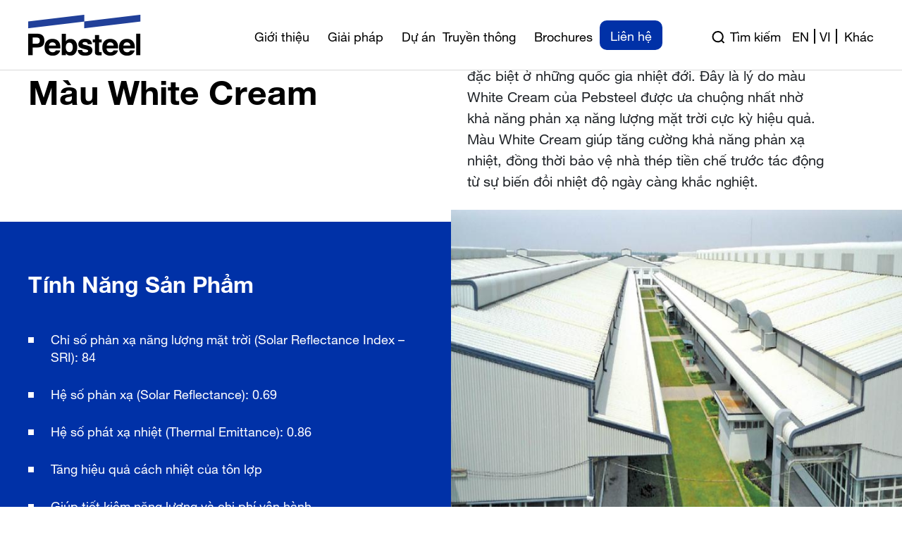

--- FILE ---
content_type: text/html; charset=UTF-8
request_url: https://pebsteel.com/vi/san-pham/mau-white-cream/
body_size: 226122
content:
<!DOCTYPE html>
<html lang="vi">

<head><meta charset="UTF-8"><script>if(navigator.userAgent.match(/MSIE|Internet Explorer/i)||navigator.userAgent.match(/Trident\/7\..*?rv:11/i)){var href=document.location.href;if(!href.match(/[?&]nowprocket/)){if(href.indexOf("?")==-1){if(href.indexOf("#")==-1){document.location.href=href+"?nowprocket=1"}else{document.location.href=href.replace("#","?nowprocket=1#")}}else{if(href.indexOf("#")==-1){document.location.href=href+"&nowprocket=1"}else{document.location.href=href.replace("#","&nowprocket=1#")}}}}</script><script>(()=>{class RocketLazyLoadScripts{constructor(){this.v="2.0.4",this.userEvents=["keydown","keyup","mousedown","mouseup","mousemove","mouseover","mouseout","touchmove","touchstart","touchend","touchcancel","wheel","click","dblclick","input"],this.attributeEvents=["onblur","onclick","oncontextmenu","ondblclick","onfocus","onmousedown","onmouseenter","onmouseleave","onmousemove","onmouseout","onmouseover","onmouseup","onmousewheel","onscroll","onsubmit"]}async t(){this.i(),this.o(),/iP(ad|hone)/.test(navigator.userAgent)&&this.h(),this.u(),this.l(this),this.m(),this.k(this),this.p(this),this._(),await Promise.all([this.R(),this.L()]),this.lastBreath=Date.now(),this.S(this),this.P(),this.D(),this.O(),this.M(),await this.C(this.delayedScripts.normal),await this.C(this.delayedScripts.defer),await this.C(this.delayedScripts.async),await this.T(),await this.F(),await this.j(),await this.A(),window.dispatchEvent(new Event("rocket-allScriptsLoaded")),this.everythingLoaded=!0,this.lastTouchEnd&&await new Promise(t=>setTimeout(t,500-Date.now()+this.lastTouchEnd)),this.I(),this.H(),this.U(),this.W()}i(){this.CSPIssue=sessionStorage.getItem("rocketCSPIssue"),document.addEventListener("securitypolicyviolation",t=>{this.CSPIssue||"script-src-elem"!==t.violatedDirective||"data"!==t.blockedURI||(this.CSPIssue=!0,sessionStorage.setItem("rocketCSPIssue",!0))},{isRocket:!0})}o(){window.addEventListener("pageshow",t=>{this.persisted=t.persisted,this.realWindowLoadedFired=!0},{isRocket:!0}),window.addEventListener("pagehide",()=>{this.onFirstUserAction=null},{isRocket:!0})}h(){let t;function e(e){t=e}window.addEventListener("touchstart",e,{isRocket:!0}),window.addEventListener("touchend",function i(o){o.changedTouches[0]&&t.changedTouches[0]&&Math.abs(o.changedTouches[0].pageX-t.changedTouches[0].pageX)<10&&Math.abs(o.changedTouches[0].pageY-t.changedTouches[0].pageY)<10&&o.timeStamp-t.timeStamp<200&&(window.removeEventListener("touchstart",e,{isRocket:!0}),window.removeEventListener("touchend",i,{isRocket:!0}),"INPUT"===o.target.tagName&&"text"===o.target.type||(o.target.dispatchEvent(new TouchEvent("touchend",{target:o.target,bubbles:!0})),o.target.dispatchEvent(new MouseEvent("mouseover",{target:o.target,bubbles:!0})),o.target.dispatchEvent(new PointerEvent("click",{target:o.target,bubbles:!0,cancelable:!0,detail:1,clientX:o.changedTouches[0].clientX,clientY:o.changedTouches[0].clientY})),event.preventDefault()))},{isRocket:!0})}q(t){this.userActionTriggered||("mousemove"!==t.type||this.firstMousemoveIgnored?"keyup"===t.type||"mouseover"===t.type||"mouseout"===t.type||(this.userActionTriggered=!0,this.onFirstUserAction&&this.onFirstUserAction()):this.firstMousemoveIgnored=!0),"click"===t.type&&t.preventDefault(),t.stopPropagation(),t.stopImmediatePropagation(),"touchstart"===this.lastEvent&&"touchend"===t.type&&(this.lastTouchEnd=Date.now()),"click"===t.type&&(this.lastTouchEnd=0),this.lastEvent=t.type,t.composedPath&&t.composedPath()[0].getRootNode()instanceof ShadowRoot&&(t.rocketTarget=t.composedPath()[0]),this.savedUserEvents.push(t)}u(){this.savedUserEvents=[],this.userEventHandler=this.q.bind(this),this.userEvents.forEach(t=>window.addEventListener(t,this.userEventHandler,{passive:!1,isRocket:!0})),document.addEventListener("visibilitychange",this.userEventHandler,{isRocket:!0})}U(){this.userEvents.forEach(t=>window.removeEventListener(t,this.userEventHandler,{passive:!1,isRocket:!0})),document.removeEventListener("visibilitychange",this.userEventHandler,{isRocket:!0}),this.savedUserEvents.forEach(t=>{(t.rocketTarget||t.target).dispatchEvent(new window[t.constructor.name](t.type,t))})}m(){const t="return false",e=Array.from(this.attributeEvents,t=>"data-rocket-"+t),i="["+this.attributeEvents.join("],[")+"]",o="[data-rocket-"+this.attributeEvents.join("],[data-rocket-")+"]",s=(e,i,o)=>{o&&o!==t&&(e.setAttribute("data-rocket-"+i,o),e["rocket"+i]=new Function("event",o),e.setAttribute(i,t))};new MutationObserver(t=>{for(const n of t)"attributes"===n.type&&(n.attributeName.startsWith("data-rocket-")||this.everythingLoaded?n.attributeName.startsWith("data-rocket-")&&this.everythingLoaded&&this.N(n.target,n.attributeName.substring(12)):s(n.target,n.attributeName,n.target.getAttribute(n.attributeName))),"childList"===n.type&&n.addedNodes.forEach(t=>{if(t.nodeType===Node.ELEMENT_NODE)if(this.everythingLoaded)for(const i of[t,...t.querySelectorAll(o)])for(const t of i.getAttributeNames())e.includes(t)&&this.N(i,t.substring(12));else for(const e of[t,...t.querySelectorAll(i)])for(const t of e.getAttributeNames())this.attributeEvents.includes(t)&&s(e,t,e.getAttribute(t))})}).observe(document,{subtree:!0,childList:!0,attributeFilter:[...this.attributeEvents,...e]})}I(){this.attributeEvents.forEach(t=>{document.querySelectorAll("[data-rocket-"+t+"]").forEach(e=>{this.N(e,t)})})}N(t,e){const i=t.getAttribute("data-rocket-"+e);i&&(t.setAttribute(e,i),t.removeAttribute("data-rocket-"+e))}k(t){Object.defineProperty(HTMLElement.prototype,"onclick",{get(){return this.rocketonclick||null},set(e){this.rocketonclick=e,this.setAttribute(t.everythingLoaded?"onclick":"data-rocket-onclick","this.rocketonclick(event)")}})}S(t){function e(e,i){let o=e[i];e[i]=null,Object.defineProperty(e,i,{get:()=>o,set(s){t.everythingLoaded?o=s:e["rocket"+i]=o=s}})}e(document,"onreadystatechange"),e(window,"onload"),e(window,"onpageshow");try{Object.defineProperty(document,"readyState",{get:()=>t.rocketReadyState,set(e){t.rocketReadyState=e},configurable:!0}),document.readyState="loading"}catch(t){console.log("WPRocket DJE readyState conflict, bypassing")}}l(t){this.originalAddEventListener=EventTarget.prototype.addEventListener,this.originalRemoveEventListener=EventTarget.prototype.removeEventListener,this.savedEventListeners=[],EventTarget.prototype.addEventListener=function(e,i,o){o&&o.isRocket||!t.B(e,this)&&!t.userEvents.includes(e)||t.B(e,this)&&!t.userActionTriggered||e.startsWith("rocket-")||t.everythingLoaded?t.originalAddEventListener.call(this,e,i,o):(t.savedEventListeners.push({target:this,remove:!1,type:e,func:i,options:o}),"mouseenter"!==e&&"mouseleave"!==e||t.originalAddEventListener.call(this,e,t.savedUserEvents.push,o))},EventTarget.prototype.removeEventListener=function(e,i,o){o&&o.isRocket||!t.B(e,this)&&!t.userEvents.includes(e)||t.B(e,this)&&!t.userActionTriggered||e.startsWith("rocket-")||t.everythingLoaded?t.originalRemoveEventListener.call(this,e,i,o):t.savedEventListeners.push({target:this,remove:!0,type:e,func:i,options:o})}}J(t,e){this.savedEventListeners=this.savedEventListeners.filter(i=>{let o=i.type,s=i.target||window;return e!==o||t!==s||(this.B(o,s)&&(i.type="rocket-"+o),this.$(i),!1)})}H(){EventTarget.prototype.addEventListener=this.originalAddEventListener,EventTarget.prototype.removeEventListener=this.originalRemoveEventListener,this.savedEventListeners.forEach(t=>this.$(t))}$(t){t.remove?this.originalRemoveEventListener.call(t.target,t.type,t.func,t.options):this.originalAddEventListener.call(t.target,t.type,t.func,t.options)}p(t){let e;function i(e){return t.everythingLoaded?e:e.split(" ").map(t=>"load"===t||t.startsWith("load.")?"rocket-jquery-load":t).join(" ")}function o(o){function s(e){const s=o.fn[e];o.fn[e]=o.fn.init.prototype[e]=function(){return this[0]===window&&t.userActionTriggered&&("string"==typeof arguments[0]||arguments[0]instanceof String?arguments[0]=i(arguments[0]):"object"==typeof arguments[0]&&Object.keys(arguments[0]).forEach(t=>{const e=arguments[0][t];delete arguments[0][t],arguments[0][i(t)]=e})),s.apply(this,arguments),this}}if(o&&o.fn&&!t.allJQueries.includes(o)){const e={DOMContentLoaded:[],"rocket-DOMContentLoaded":[]};for(const t in e)document.addEventListener(t,()=>{e[t].forEach(t=>t())},{isRocket:!0});o.fn.ready=o.fn.init.prototype.ready=function(i){function s(){parseInt(o.fn.jquery)>2?setTimeout(()=>i.bind(document)(o)):i.bind(document)(o)}return"function"==typeof i&&(t.realDomReadyFired?!t.userActionTriggered||t.fauxDomReadyFired?s():e["rocket-DOMContentLoaded"].push(s):e.DOMContentLoaded.push(s)),o([])},s("on"),s("one"),s("off"),t.allJQueries.push(o)}e=o}t.allJQueries=[],o(window.jQuery),Object.defineProperty(window,"jQuery",{get:()=>e,set(t){o(t)}})}P(){const t=new Map;document.write=document.writeln=function(e){const i=document.currentScript,o=document.createRange(),s=i.parentElement;let n=t.get(i);void 0===n&&(n=i.nextSibling,t.set(i,n));const c=document.createDocumentFragment();o.setStart(c,0),c.appendChild(o.createContextualFragment(e)),s.insertBefore(c,n)}}async R(){return new Promise(t=>{this.userActionTriggered?t():this.onFirstUserAction=t})}async L(){return new Promise(t=>{document.addEventListener("DOMContentLoaded",()=>{this.realDomReadyFired=!0,t()},{isRocket:!0})})}async j(){return this.realWindowLoadedFired?Promise.resolve():new Promise(t=>{window.addEventListener("load",t,{isRocket:!0})})}M(){this.pendingScripts=[];this.scriptsMutationObserver=new MutationObserver(t=>{for(const e of t)e.addedNodes.forEach(t=>{"SCRIPT"!==t.tagName||t.noModule||t.isWPRocket||this.pendingScripts.push({script:t,promise:new Promise(e=>{const i=()=>{const i=this.pendingScripts.findIndex(e=>e.script===t);i>=0&&this.pendingScripts.splice(i,1),e()};t.addEventListener("load",i,{isRocket:!0}),t.addEventListener("error",i,{isRocket:!0}),setTimeout(i,1e3)})})})}),this.scriptsMutationObserver.observe(document,{childList:!0,subtree:!0})}async F(){await this.X(),this.pendingScripts.length?(await this.pendingScripts[0].promise,await this.F()):this.scriptsMutationObserver.disconnect()}D(){this.delayedScripts={normal:[],async:[],defer:[]},document.querySelectorAll("script[type$=rocketlazyloadscript]").forEach(t=>{t.hasAttribute("data-rocket-src")?t.hasAttribute("async")&&!1!==t.async?this.delayedScripts.async.push(t):t.hasAttribute("defer")&&!1!==t.defer||"module"===t.getAttribute("data-rocket-type")?this.delayedScripts.defer.push(t):this.delayedScripts.normal.push(t):this.delayedScripts.normal.push(t)})}async _(){await this.L();let t=[];document.querySelectorAll("script[type$=rocketlazyloadscript][data-rocket-src]").forEach(e=>{let i=e.getAttribute("data-rocket-src");if(i&&!i.startsWith("data:")){i.startsWith("//")&&(i=location.protocol+i);try{const o=new URL(i).origin;o!==location.origin&&t.push({src:o,crossOrigin:e.crossOrigin||"module"===e.getAttribute("data-rocket-type")})}catch(t){}}}),t=[...new Map(t.map(t=>[JSON.stringify(t),t])).values()],this.Y(t,"preconnect")}async G(t){if(await this.K(),!0!==t.noModule||!("noModule"in HTMLScriptElement.prototype))return new Promise(e=>{let i;function o(){(i||t).setAttribute("data-rocket-status","executed"),e()}try{if(navigator.userAgent.includes("Firefox/")||""===navigator.vendor||this.CSPIssue)i=document.createElement("script"),[...t.attributes].forEach(t=>{let e=t.nodeName;"type"!==e&&("data-rocket-type"===e&&(e="type"),"data-rocket-src"===e&&(e="src"),i.setAttribute(e,t.nodeValue))}),t.text&&(i.text=t.text),t.nonce&&(i.nonce=t.nonce),i.hasAttribute("src")?(i.addEventListener("load",o,{isRocket:!0}),i.addEventListener("error",()=>{i.setAttribute("data-rocket-status","failed-network"),e()},{isRocket:!0}),setTimeout(()=>{i.isConnected||e()},1)):(i.text=t.text,o()),i.isWPRocket=!0,t.parentNode.replaceChild(i,t);else{const i=t.getAttribute("data-rocket-type"),s=t.getAttribute("data-rocket-src");i?(t.type=i,t.removeAttribute("data-rocket-type")):t.removeAttribute("type"),t.addEventListener("load",o,{isRocket:!0}),t.addEventListener("error",i=>{this.CSPIssue&&i.target.src.startsWith("data:")?(console.log("WPRocket: CSP fallback activated"),t.removeAttribute("src"),this.G(t).then(e)):(t.setAttribute("data-rocket-status","failed-network"),e())},{isRocket:!0}),s?(t.fetchPriority="high",t.removeAttribute("data-rocket-src"),t.src=s):t.src="data:text/javascript;base64,"+window.btoa(unescape(encodeURIComponent(t.text)))}}catch(i){t.setAttribute("data-rocket-status","failed-transform"),e()}});t.setAttribute("data-rocket-status","skipped")}async C(t){const e=t.shift();return e?(e.isConnected&&await this.G(e),this.C(t)):Promise.resolve()}O(){this.Y([...this.delayedScripts.normal,...this.delayedScripts.defer,...this.delayedScripts.async],"preload")}Y(t,e){this.trash=this.trash||[];let i=!0;var o=document.createDocumentFragment();t.forEach(t=>{const s=t.getAttribute&&t.getAttribute("data-rocket-src")||t.src;if(s&&!s.startsWith("data:")){const n=document.createElement("link");n.href=s,n.rel=e,"preconnect"!==e&&(n.as="script",n.fetchPriority=i?"high":"low"),t.getAttribute&&"module"===t.getAttribute("data-rocket-type")&&(n.crossOrigin=!0),t.crossOrigin&&(n.crossOrigin=t.crossOrigin),t.integrity&&(n.integrity=t.integrity),t.nonce&&(n.nonce=t.nonce),o.appendChild(n),this.trash.push(n),i=!1}}),document.head.appendChild(o)}W(){this.trash.forEach(t=>t.remove())}async T(){try{document.readyState="interactive"}catch(t){}this.fauxDomReadyFired=!0;try{await this.K(),this.J(document,"readystatechange"),document.dispatchEvent(new Event("rocket-readystatechange")),await this.K(),document.rocketonreadystatechange&&document.rocketonreadystatechange(),await this.K(),this.J(document,"DOMContentLoaded"),document.dispatchEvent(new Event("rocket-DOMContentLoaded")),await this.K(),this.J(window,"DOMContentLoaded"),window.dispatchEvent(new Event("rocket-DOMContentLoaded"))}catch(t){console.error(t)}}async A(){try{document.readyState="complete"}catch(t){}try{await this.K(),this.J(document,"readystatechange"),document.dispatchEvent(new Event("rocket-readystatechange")),await this.K(),document.rocketonreadystatechange&&document.rocketonreadystatechange(),await this.K(),this.J(window,"load"),window.dispatchEvent(new Event("rocket-load")),await this.K(),window.rocketonload&&window.rocketonload(),await this.K(),this.allJQueries.forEach(t=>t(window).trigger("rocket-jquery-load")),await this.K(),this.J(window,"pageshow");const t=new Event("rocket-pageshow");t.persisted=this.persisted,window.dispatchEvent(t),await this.K(),window.rocketonpageshow&&window.rocketonpageshow({persisted:this.persisted})}catch(t){console.error(t)}}async K(){Date.now()-this.lastBreath>45&&(await this.X(),this.lastBreath=Date.now())}async X(){return document.hidden?new Promise(t=>setTimeout(t)):new Promise(t=>requestAnimationFrame(t))}B(t,e){return e===document&&"readystatechange"===t||(e===document&&"DOMContentLoaded"===t||(e===window&&"DOMContentLoaded"===t||(e===window&&"load"===t||e===window&&"pageshow"===t)))}static run(){(new RocketLazyLoadScripts).t()}}RocketLazyLoadScripts.run()})();</script>
    <!-- Google tag (gtag.js) -->
    <script type="rocketlazyloadscript" async data-rocket-src="https://www.googletagmanager.com/gtag/js?id=G-8M89W35T9T"></script>
    <script type="rocketlazyloadscript">
    window.dataLayer = window.dataLayer || [];

    function gtag() {
        dataLayer.push(arguments);
    }
    gtag('js', new Date());

    gtag('config', 'G-8M89W35T9T');
    </script>
<script type="rocketlazyloadscript" id="_bownow_ts">
var _bownow_ts = document.createElement('script');
_bownow_ts.charset = 'utf-8';
_bownow_ts.src = 'https://contents.bownow.jp/js/UTC_f3e3030c01f73e603864/trace.js';
document.getElementsByTagName('head')[0].appendChild(_bownow_ts);
</script>
    <script type="rocketlazyloadscript">
    function gtag_report_conversion(url) {
        var callback = function() {
            if (typeof(url) != 'undefined') {
                window.location = url;
            }
        };
        gtag('event', 'conversion', {
            'send_to': 'AW-580589327/zRYCCOvQytEDEI-u7JQC',
            'value': 0.0,
            'currency': 'USD',
            'event_callback': callback
        });
        return false;
    }
    </script>
    
    <meta http-equiv="X-UA-Compatible" content="IE=edge">
    <meta name="viewport" content="width=device-width, initial-scale=1.0">
    <title>
        Màu Tôn Lợp White Cream Cho Nhà Tiền Chế | Pebsteel    </title>
        <!-- Facebook Pixel Code -->
    <script type="rocketlazyloadscript" data-rocket-type='text/javascript'>
    ! function(f, b, e, v, n, t, s) {
        if (f.fbq) return;
        n = f.fbq = function() {
            n.callMethod ?
                n.callMethod.apply(n, arguments) : n.queue.push(arguments)
        };
        if (!f._fbq) f._fbq = n;
        n.push = n;
        n.loaded = !0;
        n.version = '2.0';
        n.queue = [];
        t = b.createElement(e);
        t.async = !0;
        t.src = v;
        s = b.getElementsByTagName(e)[0];
        s.parentNode.insertBefore(t, s)
    }(window,
        document, 'script', 'https://connect.facebook.net/en_US/fbevents.js');
    </script>
    <!-- End Facebook Pixel Code -->
    <script type="rocketlazyloadscript" data-rocket-type='text/javascript'>
    fbq('init', '773435763558764', {}, {
        "agent": "wordpress-5.8.1-3.0.6"
    });
    </script>
    <script type="rocketlazyloadscript" data-rocket-type='text/javascript'>
    fbq('track', 'PageView', []);
    </script>
    <!-- Facebook Pixel Code -->
    <noscript>
        <img height="1" width="1" style="display:none" alt="fbpx"
            src="https://www.facebook.com/tr?id=773435763558764&ev=PageView&noscript=1" />
    </noscript>
    <!-- End Facebook Pixel Code -->
    <!-- Google Tag Manager -->
    <script type="rocketlazyloadscript">
    (function(w, d, s, l, i) {
        w[l] = w[l] || [];
        w[l].push({
            'gtm.start': new Date().getTime(),
            event: 'gtm.js'
        });
        var f = d.getElementsByTagName(s)[0],
            j = d.createElement(s),
            dl = l != 'dataLayer' ? '&l=' + l : '';
        j.async = true;
        j.src =
            'https://www.googletagmanager.com/gtm.js?id=' + i + dl;
        f.parentNode.insertBefore(j, f);
    })(window, document, 'script', 'dataLayer', 'GTM-W4CJD42');
    </script>
    <!-- End Google Tag Manager -->
        <meta name='robots' content='index, follow, max-image-preview:large, max-snippet:-1, max-video-preview:-1' />
<link rel="alternate" href="https://pebsteel.com/es/products/color-blanco-de-crema-white-cream/" hreflang="es" />
<link rel="alternate" href="https://pebsteel.com/cn/products/%e7%99%bd%e8%89%b2%e5%a5%b6%e6%b2%b9%e8%89%b2/" hreflang="zh" />
<link rel="alternate" href="https://pebsteel.com/jp/products/%e3%83%9b%e3%83%af%e3%82%a4%e3%83%88%e3%82%af%e3%83%aa%e3%83%bc%e3%83%a0%e8%89%b2/" hreflang="ja" />
<link rel="alternate" href="https://pebsteel.com/fr/products/blanc-creme-blanc-ecreme-white-cream/" hreflang="fr" />

	<!-- This site is optimized with the Yoast SEO Premium plugin v23.2 (Yoast SEO v23.2) - https://yoast.com/wordpress/plugins/seo/ -->
	<meta name="description" content="Màu White Cream của Pebsteel được ưa chuộng nhất nhờ khả năng phản xạ năng lượng mặt trời cực kỳ hiệu quả, tạo nên đặc tính cách nhiệt rất tốt của màu." />
	<link rel="canonical" href="https://pebsteel.com/vi/san-pham/mau-white-cream/" />
	<meta property="og:locale" content="vi_VN" />
	<meta property="og:locale:alternate" content="es_ES" />
	<meta property="og:locale:alternate" content="en_GB" />
	<meta property="og:locale:alternate" content="zh_CN" />
	<meta property="og:locale:alternate" content="ja_JP" />
	<meta property="og:locale:alternate" content="fr_FR" />
	<meta property="og:type" content="article" />
	<meta property="og:title" content="Màu White Cream" />
	<meta property="og:description" content="Màu White Cream của Pebsteel được ưa chuộng nhất nhờ khả năng phản xạ năng lượng mặt trời cực kỳ hiệu quả, tạo nên đặc tính cách nhiệt rất tốt của màu." />
	<meta property="og:url" content="https://pebsteel.com/vi/san-pham/mau-white-cream/" />
	<meta property="og:site_name" content="Pebsteel" />
	<meta property="article:publisher" content="https://www.facebook.com/PEBSteelBuildings.vn" />
	<meta property="article:modified_time" content="2024-09-04T08:59:50+00:00" />
	<meta property="og:image" content="https://pebsteel.com/wp-content/uploads/2022/03/White-cream-3.jpg" />
	<meta property="og:image:width" content="500" />
	<meta property="og:image:height" content="378" />
	<meta property="og:image:type" content="image/jpeg" />
	<meta name="twitter:card" content="summary_large_image" />
	<!-- / Yoast SEO Premium plugin. -->



<style id='wp-emoji-styles-inline-css' type='text/css'>

	img.wp-smiley, img.emoji {
		display: inline !important;
		border: none !important;
		box-shadow: none !important;
		height: 1em !important;
		width: 1em !important;
		margin: 0 0.07em !important;
		vertical-align: -0.1em !important;
		background: none !important;
		padding: 0 !important;
	}
</style>
<link rel='stylesheet' id='wp-block-library-css' href='https://pebsteel.com/wp-includes/css/dist/block-library/style.min.css?ver=6.5.3' type='text/css' media='all' />
<style id='classic-theme-styles-inline-css' type='text/css'>
/*! This file is auto-generated */
.wp-block-button__link{color:#fff;background-color:#32373c;border-radius:9999px;box-shadow:none;text-decoration:none;padding:calc(.667em + 2px) calc(1.333em + 2px);font-size:1.125em}.wp-block-file__button{background:#32373c;color:#fff;text-decoration:none}
</style>
<style id='global-styles-inline-css' type='text/css'>
body{--wp--preset--color--black: #000000;--wp--preset--color--cyan-bluish-gray: #abb8c3;--wp--preset--color--white: #ffffff;--wp--preset--color--pale-pink: #f78da7;--wp--preset--color--vivid-red: #cf2e2e;--wp--preset--color--luminous-vivid-orange: #ff6900;--wp--preset--color--luminous-vivid-amber: #fcb900;--wp--preset--color--light-green-cyan: #7bdcb5;--wp--preset--color--vivid-green-cyan: #00d084;--wp--preset--color--pale-cyan-blue: #8ed1fc;--wp--preset--color--vivid-cyan-blue: #0693e3;--wp--preset--color--vivid-purple: #9b51e0;--wp--preset--gradient--vivid-cyan-blue-to-vivid-purple: linear-gradient(135deg,rgba(6,147,227,1) 0%,rgb(155,81,224) 100%);--wp--preset--gradient--light-green-cyan-to-vivid-green-cyan: linear-gradient(135deg,rgb(122,220,180) 0%,rgb(0,208,130) 100%);--wp--preset--gradient--luminous-vivid-amber-to-luminous-vivid-orange: linear-gradient(135deg,rgba(252,185,0,1) 0%,rgba(255,105,0,1) 100%);--wp--preset--gradient--luminous-vivid-orange-to-vivid-red: linear-gradient(135deg,rgba(255,105,0,1) 0%,rgb(207,46,46) 100%);--wp--preset--gradient--very-light-gray-to-cyan-bluish-gray: linear-gradient(135deg,rgb(238,238,238) 0%,rgb(169,184,195) 100%);--wp--preset--gradient--cool-to-warm-spectrum: linear-gradient(135deg,rgb(74,234,220) 0%,rgb(151,120,209) 20%,rgb(207,42,186) 40%,rgb(238,44,130) 60%,rgb(251,105,98) 80%,rgb(254,248,76) 100%);--wp--preset--gradient--blush-light-purple: linear-gradient(135deg,rgb(255,206,236) 0%,rgb(152,150,240) 100%);--wp--preset--gradient--blush-bordeaux: linear-gradient(135deg,rgb(254,205,165) 0%,rgb(254,45,45) 50%,rgb(107,0,62) 100%);--wp--preset--gradient--luminous-dusk: linear-gradient(135deg,rgb(255,203,112) 0%,rgb(199,81,192) 50%,rgb(65,88,208) 100%);--wp--preset--gradient--pale-ocean: linear-gradient(135deg,rgb(255,245,203) 0%,rgb(182,227,212) 50%,rgb(51,167,181) 100%);--wp--preset--gradient--electric-grass: linear-gradient(135deg,rgb(202,248,128) 0%,rgb(113,206,126) 100%);--wp--preset--gradient--midnight: linear-gradient(135deg,rgb(2,3,129) 0%,rgb(40,116,252) 100%);--wp--preset--font-size--small: 13px;--wp--preset--font-size--medium: 20px;--wp--preset--font-size--large: 36px;--wp--preset--font-size--x-large: 42px;--wp--preset--spacing--20: 0.44rem;--wp--preset--spacing--30: 0.67rem;--wp--preset--spacing--40: 1rem;--wp--preset--spacing--50: 1.5rem;--wp--preset--spacing--60: 2.25rem;--wp--preset--spacing--70: 3.38rem;--wp--preset--spacing--80: 5.06rem;--wp--preset--shadow--natural: 6px 6px 9px rgba(0, 0, 0, 0.2);--wp--preset--shadow--deep: 12px 12px 50px rgba(0, 0, 0, 0.4);--wp--preset--shadow--sharp: 6px 6px 0px rgba(0, 0, 0, 0.2);--wp--preset--shadow--outlined: 6px 6px 0px -3px rgba(255, 255, 255, 1), 6px 6px rgba(0, 0, 0, 1);--wp--preset--shadow--crisp: 6px 6px 0px rgba(0, 0, 0, 1);}:where(.is-layout-flex){gap: 0.5em;}:where(.is-layout-grid){gap: 0.5em;}body .is-layout-flex{display: flex;}body .is-layout-flex{flex-wrap: wrap;align-items: center;}body .is-layout-flex > *{margin: 0;}body .is-layout-grid{display: grid;}body .is-layout-grid > *{margin: 0;}:where(.wp-block-columns.is-layout-flex){gap: 2em;}:where(.wp-block-columns.is-layout-grid){gap: 2em;}:where(.wp-block-post-template.is-layout-flex){gap: 1.25em;}:where(.wp-block-post-template.is-layout-grid){gap: 1.25em;}.has-black-color{color: var(--wp--preset--color--black) !important;}.has-cyan-bluish-gray-color{color: var(--wp--preset--color--cyan-bluish-gray) !important;}.has-white-color{color: var(--wp--preset--color--white) !important;}.has-pale-pink-color{color: var(--wp--preset--color--pale-pink) !important;}.has-vivid-red-color{color: var(--wp--preset--color--vivid-red) !important;}.has-luminous-vivid-orange-color{color: var(--wp--preset--color--luminous-vivid-orange) !important;}.has-luminous-vivid-amber-color{color: var(--wp--preset--color--luminous-vivid-amber) !important;}.has-light-green-cyan-color{color: var(--wp--preset--color--light-green-cyan) !important;}.has-vivid-green-cyan-color{color: var(--wp--preset--color--vivid-green-cyan) !important;}.has-pale-cyan-blue-color{color: var(--wp--preset--color--pale-cyan-blue) !important;}.has-vivid-cyan-blue-color{color: var(--wp--preset--color--vivid-cyan-blue) !important;}.has-vivid-purple-color{color: var(--wp--preset--color--vivid-purple) !important;}.has-black-background-color{background-color: var(--wp--preset--color--black) !important;}.has-cyan-bluish-gray-background-color{background-color: var(--wp--preset--color--cyan-bluish-gray) !important;}.has-white-background-color{background-color: var(--wp--preset--color--white) !important;}.has-pale-pink-background-color{background-color: var(--wp--preset--color--pale-pink) !important;}.has-vivid-red-background-color{background-color: var(--wp--preset--color--vivid-red) !important;}.has-luminous-vivid-orange-background-color{background-color: var(--wp--preset--color--luminous-vivid-orange) !important;}.has-luminous-vivid-amber-background-color{background-color: var(--wp--preset--color--luminous-vivid-amber) !important;}.has-light-green-cyan-background-color{background-color: var(--wp--preset--color--light-green-cyan) !important;}.has-vivid-green-cyan-background-color{background-color: var(--wp--preset--color--vivid-green-cyan) !important;}.has-pale-cyan-blue-background-color{background-color: var(--wp--preset--color--pale-cyan-blue) !important;}.has-vivid-cyan-blue-background-color{background-color: var(--wp--preset--color--vivid-cyan-blue) !important;}.has-vivid-purple-background-color{background-color: var(--wp--preset--color--vivid-purple) !important;}.has-black-border-color{border-color: var(--wp--preset--color--black) !important;}.has-cyan-bluish-gray-border-color{border-color: var(--wp--preset--color--cyan-bluish-gray) !important;}.has-white-border-color{border-color: var(--wp--preset--color--white) !important;}.has-pale-pink-border-color{border-color: var(--wp--preset--color--pale-pink) !important;}.has-vivid-red-border-color{border-color: var(--wp--preset--color--vivid-red) !important;}.has-luminous-vivid-orange-border-color{border-color: var(--wp--preset--color--luminous-vivid-orange) !important;}.has-luminous-vivid-amber-border-color{border-color: var(--wp--preset--color--luminous-vivid-amber) !important;}.has-light-green-cyan-border-color{border-color: var(--wp--preset--color--light-green-cyan) !important;}.has-vivid-green-cyan-border-color{border-color: var(--wp--preset--color--vivid-green-cyan) !important;}.has-pale-cyan-blue-border-color{border-color: var(--wp--preset--color--pale-cyan-blue) !important;}.has-vivid-cyan-blue-border-color{border-color: var(--wp--preset--color--vivid-cyan-blue) !important;}.has-vivid-purple-border-color{border-color: var(--wp--preset--color--vivid-purple) !important;}.has-vivid-cyan-blue-to-vivid-purple-gradient-background{background: var(--wp--preset--gradient--vivid-cyan-blue-to-vivid-purple) !important;}.has-light-green-cyan-to-vivid-green-cyan-gradient-background{background: var(--wp--preset--gradient--light-green-cyan-to-vivid-green-cyan) !important;}.has-luminous-vivid-amber-to-luminous-vivid-orange-gradient-background{background: var(--wp--preset--gradient--luminous-vivid-amber-to-luminous-vivid-orange) !important;}.has-luminous-vivid-orange-to-vivid-red-gradient-background{background: var(--wp--preset--gradient--luminous-vivid-orange-to-vivid-red) !important;}.has-very-light-gray-to-cyan-bluish-gray-gradient-background{background: var(--wp--preset--gradient--very-light-gray-to-cyan-bluish-gray) !important;}.has-cool-to-warm-spectrum-gradient-background{background: var(--wp--preset--gradient--cool-to-warm-spectrum) !important;}.has-blush-light-purple-gradient-background{background: var(--wp--preset--gradient--blush-light-purple) !important;}.has-blush-bordeaux-gradient-background{background: var(--wp--preset--gradient--blush-bordeaux) !important;}.has-luminous-dusk-gradient-background{background: var(--wp--preset--gradient--luminous-dusk) !important;}.has-pale-ocean-gradient-background{background: var(--wp--preset--gradient--pale-ocean) !important;}.has-electric-grass-gradient-background{background: var(--wp--preset--gradient--electric-grass) !important;}.has-midnight-gradient-background{background: var(--wp--preset--gradient--midnight) !important;}.has-small-font-size{font-size: var(--wp--preset--font-size--small) !important;}.has-medium-font-size{font-size: var(--wp--preset--font-size--medium) !important;}.has-large-font-size{font-size: var(--wp--preset--font-size--large) !important;}.has-x-large-font-size{font-size: var(--wp--preset--font-size--x-large) !important;}
.wp-block-navigation a:where(:not(.wp-element-button)){color: inherit;}
:where(.wp-block-post-template.is-layout-flex){gap: 1.25em;}:where(.wp-block-post-template.is-layout-grid){gap: 1.25em;}
:where(.wp-block-columns.is-layout-flex){gap: 2em;}:where(.wp-block-columns.is-layout-grid){gap: 2em;}
.wp-block-pullquote{font-size: 1.5em;line-height: 1.6;}
</style>
<link rel='stylesheet' id='bootstrap-css' href='https://pebsteel.com/wp-content/themes/pebsteel-tot/assets/library/bootstrap/bootstrap.min.css?ver=6.5.3' type='text/css' media='all' />
<link data-minify="1" rel='stylesheet' id='swiper-bundle-css' href='https://pebsteel.com/wp-content/cache/min/1/wp-content/themes/pebsteel-tot/assets/library/swiper/swiper-bundle.min.css?ver=1768192477' type='text/css' media='all' />
<link data-minify="1" rel='stylesheet' id='font-style-css' href='https://pebsteel.com/wp-content/cache/min/1/wp-content/themes/pebsteel-tot/assets/fonts/font-style.css?ver=1768192477' type='text/css' media='all' />
<link rel='stylesheet' id='select2-css' href='https://pebsteel.com/wp-content/themes/pebsteel-tot/assets/library/select2/css/select2.min.css?ver=6.5.3' type='text/css' media='all' />
<link data-minify="1" rel='stylesheet' id='main-css' href='https://pebsteel.com/wp-content/cache/background-css/1/pebsteel.com/wp-content/cache/min/1/wp-content/themes/pebsteel-tot/assets/css/main.css?ver=1768192477&wpr_t=1768303218' type='text/css' media='all' />
<link data-minify="1" rel='stylesheet' id='page-product_detail-css' href='https://pebsteel.com/wp-content/cache/min/1/wp-content/themes/pebsteel-tot/assets/css/pages/Product/style.css?ver=1768192864' type='text/css' media='all' />
<link data-minify="1" rel='stylesheet' id='page-system-detail-css' href='https://pebsteel.com/wp-content/cache/min/1/wp-content/themes/pebsteel-tot/assets/css/pages/System/style.css?ver=1768192477' type='text/css' media='all' />
<link data-minify="1" rel='stylesheet' id='custom-style-css' href='https://pebsteel.com/wp-content/cache/background-css/1/pebsteel.com/wp-content/cache/min/1/wp-content/themes/pebsteel-tot/style.css?ver=1768192477&wpr_t=1768303218' type='text/css' media='all' />
<style id='rocket-lazyload-inline-css' type='text/css'>
.rll-youtube-player{position:relative;padding-bottom:56.23%;height:0;overflow:hidden;max-width:100%;}.rll-youtube-player:focus-within{outline: 2px solid currentColor;outline-offset: 5px;}.rll-youtube-player iframe{position:absolute;top:0;left:0;width:100%;height:100%;z-index:100;background:0 0}.rll-youtube-player img{bottom:0;display:block;left:0;margin:auto;max-width:100%;width:100%;position:absolute;right:0;top:0;border:none;height:auto;-webkit-transition:.4s all;-moz-transition:.4s all;transition:.4s all}.rll-youtube-player img:hover{-webkit-filter:brightness(75%)}.rll-youtube-player .play{height:100%;width:100%;left:0;top:0;position:absolute;background:var(--wpr-bg-ee2ea8d1-0429-4a99-a75c-065f5fd22c16) no-repeat center;background-color: transparent !important;cursor:pointer;border:none;}
</style>
<script type="rocketlazyloadscript" data-rocket-type="text/javascript" data-rocket-src="https://pebsteel.com/wp-content/themes/pebsteel-tot/assets/library/jquery/jquery.min.js?ver=3.6.0" id="jquery-js" data-rocket-defer defer></script>
<link rel="alternate" type="application/json+oembed" href="https://pebsteel.com/wp-json/oembed/1.0/embed?url=https%3A%2F%2Fpebsteel.com%2Fvi%2Fsan-pham%2Fmau-white-cream%2F" />
<link rel="alternate" type="text/xml+oembed" href="https://pebsteel.com/wp-json/oembed/1.0/embed?url=https%3A%2F%2Fpebsteel.com%2Fvi%2Fsan-pham%2Fmau-white-cream%2F&#038;format=xml" />
                <link rel="alternate" href="https://pebsteel.com/es/products/color-blanco-de-crema-white-cream/" hreflang="es-VN" />
                                <link rel="alternate" href="https://pebsteel.com/vi/san-pham/mau-white-cream/" hreflang="vi-VN" />
                                <link rel="alternate" href="https://pebsteel.com/en/products/white-cream-color/" hreflang="en-VN" />
                                <link rel="alternate" href="https://pebsteel.com/cn/products/%e7%99%bd%e8%89%b2%e5%a5%b6%e6%b2%b9%e8%89%b2/" hreflang="cn-VN" />
                                <link rel="alternate" href="https://pebsteel.com/jp/products/%e3%83%9b%e3%83%af%e3%82%a4%e3%83%88%e3%82%af%e3%83%aa%e3%83%bc%e3%83%a0%e8%89%b2/" hreflang="jp-VN" />
                                <link rel="alternate" href="https://pebsteel.com/fr/products/blanc-creme-blanc-ecreme-white-cream/" hreflang="fr-VN" />
                
<!-- Schema & Structured Data For WP v1.24 - -->
<script type="application/ld+json" class="saswp-schema-markup-output">
[{"@context":"https://schema.org/","@graph":[{"@context":"https://schema.org/","@type":"SiteNavigationElement","@id":"https://pebsteel.com#Sitelink Menu VI","name":"Pebsteel | Giải Pháp Nhà Thép Tiền Chế & Kêt Cấu Thép","url":"https://pebsteel.com/vi/"},{"@context":"https://schema.org/","@type":"SiteNavigationElement","@id":"https://pebsteel.com#Sitelink Menu VI","name":"Kết Cấu Thép","url":"https://pebsteel.com/vi/ket-cau-thep-xay-dung/"},{"@context":"https://schema.org/","@type":"SiteNavigationElement","@id":"https://pebsteel.com#Sitelink Menu VI","name":"Nhà Thép Tiền Chế","url":"https://pebsteel.com/vi/nha-tien-che-dep/"},{"@context":"https://schema.org/","@type":"SiteNavigationElement","@id":"https://pebsteel.com#Sitelink Menu VI","name":"Lựa Chọn Pebsteel","url":"https://pebsteel.com/vi/lua-chon-pebsteel/"},{"@context":"https://schema.org/","@type":"SiteNavigationElement","@id":"https://pebsteel.com#Sitelink Menu VI","name":"Tôn Mái LokSeam®","url":"https://pebsteel.com/vi/san-pham/ton-lokseam/"},{"@context":"https://schema.org/","@type":"SiteNavigationElement","@id":"https://pebsteel.com#Sitelink Menu VI","name":"Liên Hệ","url":"https://pebsteel.com/vi/lien-he/"},{"@context":"https://schema.org/","@type":"SiteNavigationElement","@id":"https://pebsteel.com#Sitelink Menu VI","name":"Pebsteel | Pre-engineered Building and Steel Structure Solutions","url":"https://pebsteel.com/en/"},{"@context":"https://schema.org/","@type":"SiteNavigationElement","@id":"https://pebsteel.com#Sitelink Menu VI","name":"Structural Steel (S.T.S)","url":"https://pebsteel.com/en/steel-structure-introduction/"},{"@context":"https://schema.org/","@type":"SiteNavigationElement","@id":"https://pebsteel.com#Sitelink Menu VI","name":"Pre-engineered Building (P.E.B)","url":"https://pebsteel.com/en/products/pre-engineered-buildings/"},{"@context":"https://schema.org/","@type":"SiteNavigationElement","@id":"https://pebsteel.com#Sitelink Menu VI","name":"Why Pebsteel","url":"https://pebsteel.com/en/why-pebsteel/"},{"@context":"https://schema.org/","@type":"SiteNavigationElement","@id":"https://pebsteel.com#Sitelink Menu VI","name":"LokSeam® Panels","url":"https://pebsteel.com/en/products/lokseam/"}]},

{"@context":"https://schema.org/","@type":"BreadcrumbList","@id":"https://pebsteel.com/vi/san-pham/mau-white-cream/#breadcrumb","itemListElement":[{"@type":"ListItem","position":1,"item":{"@id":"https://pebsteel.com","name":"Pebsteel"}},{"@type":"ListItem","position":2,"item":{"@id":"https://pebsteel.com/products/","name":"Product"}},{"@type":"ListItem","position":3,"item":{"@id":"https://pebsteel.com/vi/san-pham/mau-white-cream/","name":"Màu Tôn Lợp White Cream Cho Nhà Tiền Chế | Pebsteel"}}]}]
</script>

<link rel="icon" href="https://pebsteel.com/wp-content/uploads/2024/11/cropped-header-img-1-192x192-1.png" sizes="32x32" />
<link rel="icon" href="https://pebsteel.com/wp-content/uploads/2024/11/cropped-header-img-1-192x192-1.png" sizes="192x192" />
<link rel="apple-touch-icon" href="https://pebsteel.com/wp-content/uploads/2024/11/cropped-header-img-1-192x192-1.png" />
<meta name="msapplication-TileImage" content="https://pebsteel.com/wp-content/uploads/2024/11/cropped-header-img-1-192x192-1.png" />
		<style type="text/css" id="wp-custom-css">
			/* .news-detail-time {
	display: none;
}
 */
.card-time {
	display: none;
}		</style>
		<noscript><style id="rocket-lazyload-nojs-css">.rll-youtube-player, [data-lazy-src]{display:none !important;}</style></noscript>
    <!-- <link rel="shortcut icon" href="/wp-content/uploads/2024/06/favicon.ico" type="image/x-icon" /> -->
    <meta name='dmca-site-verification' content='TDcyQlV0a0MwNzdYdmtLaGZNQ3Bkdz090' />
    
    <!-- Google Tag Manager FC -->
<script type="rocketlazyloadscript">(function(w,d,s,l,i){w[l]=w[l]||[];w[l].push({'gtm.start':
new Date().getTime(),event:'gtm.js'});var f=d.getElementsByTagName(s)[0],
j=d.createElement(s),dl=l!='dataLayer'?'&l='+l:'';j.async=true;j.src=
'https://www.googletagmanager.com/gtm.js?id='+i+dl;f.parentNode.insertBefore(j,f);
})(window,document,'script','dataLayer','GTM-PVFXMR7N');</script>
<!-- End Google Tag Manager FC -->

<style id="wpr-lazyload-bg-container"></style><style id="wpr-lazyload-bg-exclusion"></style>
<noscript>
<style id="wpr-lazyload-bg-nostyle">.desktop-menu-item-link.parent-menu>span::after{--wpr-bg-a20a7a7c-2782-4deb-b7db-f00797e6dc08: url('https://pebsteel.com/wp-content/themes/pebsteel-tot/assets/img/layout/caret-down-menu-desktop.png');}.tool-mobile-item.search-box a::after{--wpr-bg-934197eb-9941-4778-994b-830b5e986f17: url('https://pebsteel.com/wp-content/themes/pebsteel-tot/assets/img/layout/icon-search-desktop.png');}.tool-mobile-item #language-menu-icon::after{--wpr-bg-68929278-a791-4497-b9a0-9d4f4555d409: url('https://pebsteel.com/wp-content/themes/pebsteel-tot/assets/img/layout/icon-language-desktop.png');}.menu-mobile-item-link.parent-menu>span::after{--wpr-bg-538f0d7c-6056-4b89-8316-f9a642f811d9: url('https://pebsteel.com/wp-content/themes/pebsteel-tot/assets/img/layout/caret-down-menu-desktop.png');}.news-detail-desc blockquote::before,.project-detail-desc blockquote::before{--wpr-bg-54bc664a-3384-4e6a-89dc-3bf03053466a: url('https://pebsteel.com/wp-content/themes/pebsteel-tot/assets/img/pages/NewsDetail/detail-icon.png');}.rll-youtube-player .play{--wpr-bg-ee2ea8d1-0429-4a99-a75c-065f5fd22c16: url('https://pebsteel.com/wp-content/plugins/wp-rocket/assets/img/youtube.png');}</style>
</noscript>
<script type="application/javascript">const rocket_pairs = [{"selector":".desktop-menu-item-link.parent-menu>span","style":".desktop-menu-item-link.parent-menu>span::after{--wpr-bg-a20a7a7c-2782-4deb-b7db-f00797e6dc08: url('https:\/\/pebsteel.com\/wp-content\/themes\/pebsteel-tot\/assets\/img\/layout\/caret-down-menu-desktop.png');}","hash":"a20a7a7c-2782-4deb-b7db-f00797e6dc08","url":"https:\/\/pebsteel.com\/wp-content\/themes\/pebsteel-tot\/assets\/img\/layout\/caret-down-menu-desktop.png"},{"selector":".tool-mobile-item.search-box a","style":".tool-mobile-item.search-box a::after{--wpr-bg-934197eb-9941-4778-994b-830b5e986f17: url('https:\/\/pebsteel.com\/wp-content\/themes\/pebsteel-tot\/assets\/img\/layout\/icon-search-desktop.png');}","hash":"934197eb-9941-4778-994b-830b5e986f17","url":"https:\/\/pebsteel.com\/wp-content\/themes\/pebsteel-tot\/assets\/img\/layout\/icon-search-desktop.png"},{"selector":".tool-mobile-item #language-menu-icon","style":".tool-mobile-item #language-menu-icon::after{--wpr-bg-68929278-a791-4497-b9a0-9d4f4555d409: url('https:\/\/pebsteel.com\/wp-content\/themes\/pebsteel-tot\/assets\/img\/layout\/icon-language-desktop.png');}","hash":"68929278-a791-4497-b9a0-9d4f4555d409","url":"https:\/\/pebsteel.com\/wp-content\/themes\/pebsteel-tot\/assets\/img\/layout\/icon-language-desktop.png"},{"selector":".menu-mobile-item-link.parent-menu>span","style":".menu-mobile-item-link.parent-menu>span::after{--wpr-bg-538f0d7c-6056-4b89-8316-f9a642f811d9: url('https:\/\/pebsteel.com\/wp-content\/themes\/pebsteel-tot\/assets\/img\/layout\/caret-down-menu-desktop.png');}","hash":"538f0d7c-6056-4b89-8316-f9a642f811d9","url":"https:\/\/pebsteel.com\/wp-content\/themes\/pebsteel-tot\/assets\/img\/layout\/caret-down-menu-desktop.png"},{"selector":".news-detail-desc blockquote,.project-detail-desc blockquote","style":".news-detail-desc blockquote::before,.project-detail-desc blockquote::before{--wpr-bg-54bc664a-3384-4e6a-89dc-3bf03053466a: url('https:\/\/pebsteel.com\/wp-content\/themes\/pebsteel-tot\/assets\/img\/pages\/NewsDetail\/detail-icon.png');}","hash":"54bc664a-3384-4e6a-89dc-3bf03053466a","url":"https:\/\/pebsteel.com\/wp-content\/themes\/pebsteel-tot\/assets\/img\/pages\/NewsDetail\/detail-icon.png"},{"selector":".rll-youtube-player .play","style":".rll-youtube-player .play{--wpr-bg-ee2ea8d1-0429-4a99-a75c-065f5fd22c16: url('https:\/\/pebsteel.com\/wp-content\/plugins\/wp-rocket\/assets\/img\/youtube.png');}","hash":"ee2ea8d1-0429-4a99-a75c-065f5fd22c16","url":"https:\/\/pebsteel.com\/wp-content\/plugins\/wp-rocket\/assets\/img\/youtube.png"}]; const rocket_excluded_pairs = [];</script><meta name="generator" content="WP Rocket 3.20.1.2" data-wpr-features="wpr_lazyload_css_bg_img wpr_delay_js wpr_defer_js wpr_minify_js wpr_lazyload_images wpr_lazyload_iframes wpr_image_dimensions wpr_minify_css wpr_host_fonts_locally wpr_desktop" /></head>

<body data-rsssl=1 class="products-template-default single single-products postid-6510">
    
    <!-- Google Tag Manager (noscript) FC -->
<noscript><iframe src="https://www.googletagmanager.com/ns.html?id=GTM-PVFXMR7N"
height="0" width="0" style="display:none;visibility:hidden"></iframe></noscript>
<!-- End Google Tag Manager (noscript) FC -->

    
    <!-- Google Tag Manager (noscript) -->
    <noscript><iframe src="https://www.googletagmanager.com/ns.html?id=GTM-W4CJD42" height="0" width="0"
            style="display:none;visibility:hidden"></iframe></noscript>
    <!-- End Google Tag Manager (noscript) -->
     
    <header data-rocket-location-hash="9496dc44cbda5cdebb84f02bfc4ab41b" class="header">
        <div data-rocket-location-hash="4294e81889589c423e9d2b5489ff2998" class="top-header-desktop d-none">
          <div data-rocket-location-hash="3b6161f8a7340c28ef954c9bff01af47" class="global-container">
            <div class="top-header-desktop-container">
              <div class="top-header-desktop-container-global-language">
                                  <a title="Tiếng Anh" class="Head Office - Export Sales" href="https://pebsteel.com/en/"><span></span><span>Head Office - Export Sales</span></a>
                                        <a title="Tiếng Việt" class="Vietnam" href="https://pebsteel.com/vi/"><span><svg width="28"
                    height="20"
                    viewBox="0 0 28 20"
                    fill="none"
                    xmlns="http://www.w3.org/2000/svg"
                  >
                    <rect width="28" height="20" rx="2" fill="white" />
                    <mask
                      id="mask0_4694_192"
                      style="mask-type: alpha"
                      maskUnits="userSpaceOnUse"
                      x="0"
                      y="0"
                      width="28"
                      height="20"
                    >
                      <rect width="28" height="20" rx="2" fill="white" />
                    </mask>
                    <g mask="url(#mask0_4694_192)">
                      <rect width="28" height="20" fill="#EA403F" />
                      <path
                        fill-rule="evenodd"
                        clip-rule="evenodd"
                        d="M14 12.34L10.4733 14.8541L11.7745 10.7231L8.29366 8.1459L12.6246 8.1069L14 4L15.3754 8.1069L19.7063 8.1459L16.2255 10.7231L17.5267 14.8541L14 12.34Z"
                        fill="#FFFE4E"
                      />
                    </g>
                  </svg></span><span>Vietnam</span></a>
                                        <a title="Tiếng Khmer" class="Sales Office - Cambodia" href="https://kh.pebsteel.com/km/"><span><svg width="28" height="20" viewBox="0 0 28 20" fill="none" xmlns="http://www.w3.org/2000/svg">
<rect width="28" height="20" rx="2" fill="white"/>
<mask id="mask0_6848_9574" style="mask-type:alpha" maskUnits="userSpaceOnUse" x="0" y="0" width="28" height="20">
<rect width="28" height="20" rx="2" fill="white"/>
</mask>
<g mask="url(#mask0_6848_9574)">
<path fill-rule="evenodd" clip-rule="evenodd" d="M0 5.33333H28V0H0V5.33333Z" fill="#0F3EB6"/>
<path fill-rule="evenodd" clip-rule="evenodd" d="M0 19.9998H28V14.6665H0V19.9998Z" fill="#0F3EB6"/>
<path fill-rule="evenodd" clip-rule="evenodd" d="M0 14.6668H28V5.3335H0V14.6668Z" fill="#ED1A3C"/>
<path fill-rule="evenodd" clip-rule="evenodd" d="M11.9993 8.72738H13.3327V8.00016C13.3327 7.63197 13.6312 7.3335 13.9993 7.3335C14.3675 7.3335 14.666 7.63197 14.666 8.00016V8.72738H15.9993V10.0002H11.9993V8.72738ZM17.3327 8.00016C16.9645 8.00016 16.666 8.29864 16.666 8.66683V10.0002H17.9993V8.66683C17.9993 8.29864 17.7009 8.00016 17.3327 8.00016ZM11.3327 13.3335V10.6668H9.99935L8.66602 13.3335H11.3327ZM11.9993 10.6668V13.3335H15.9993V10.6668H11.9993ZM16.666 10.6668H17.9993L19.3327 13.3335H16.666V10.6668ZM10.666 8.00016C10.2978 8.00016 9.99935 8.29864 9.99935 8.66683V10.0002H11.3327V8.66683C11.3327 8.29864 11.0342 8.00016 10.666 8.00016Z" fill="white"/>
</g>
</svg></span><span>Sales Office - Cambodia</span></a>
                                        <a title="Tiếng Thái" class="Sales Office - Thailand" href="https://th.pebsteel.com/th/"><span><svg width="28" height="20" viewBox="0 0 28 20" fill="none" xmlns="http://www.w3.org/2000/svg">
<rect x="0.25" y="0.25" width="27.5" height="19.5" rx="1.75" fill="white" stroke="#F5F5F5" stroke-width="0.5"/>
<mask id="mask0_6848_9592" style="mask-type:alpha" maskUnits="userSpaceOnUse" x="0" y="0" width="28" height="20">
<rect x="0.25" y="0.25" width="27.5" height="19.5" rx="1.75" fill="white" stroke="white" stroke-width="0.5"/>
</mask>
<g mask="url(#mask0_6848_9592)">
<path fill-rule="evenodd" clip-rule="evenodd" d="M0 4H28V0H0V4Z" fill="#F12532"/>
<path fill-rule="evenodd" clip-rule="evenodd" d="M0 20H28V16H0V20Z" fill="#F12532"/>
<path fill-rule="evenodd" clip-rule="evenodd" d="M0 13.3332H28V6.6665H0V13.3332Z" fill="#322B6C"/>
</g>
</svg></span><span>Sales Office - Thailand</span></a>
                                        <a title="Tiếng Anh" class="Sales Office - Philippines" href="https://ph.pebsteel.com/en/"><span><svg width="28" height="20" viewBox="0 0 28 20" fill="none" xmlns="http://www.w3.org/2000/svg">
<rect x="0.25" y="0.25" width="27.5" height="19.5" rx="1.75" fill="white" stroke="#F5F5F5" stroke-width="0.5"/>
<mask id="mask0_6833_1797" style="mask-type:alpha" maskUnits="userSpaceOnUse" x="0" y="0" width="28" height="20">
<rect x="0.25" y="0.25" width="27.5" height="19.5" rx="1.75" fill="white" stroke="white" stroke-width="0.5"/>
</mask>
<g mask="url(#mask0_6833_1797)">
<path fill-rule="evenodd" clip-rule="evenodd" d="M0 20.0002H28V9.3335H12.4444L13.3333 10.0002L0 20.0002Z" fill="#DD1C34"/>
<path fill-rule="evenodd" clip-rule="evenodd" d="M28 9.33333H12.4444L0 0H28V9.33333Z" fill="#0D4BC3"/>
<path fill-rule="evenodd" clip-rule="evenodd" d="M2.00016 3.99984C2.36835 3.99984 2.66683 3.70136 2.66683 3.33317C2.66683 2.96498 2.36835 2.6665 2.00016 2.6665C1.63197 2.6665 1.3335 2.96498 1.3335 3.33317C1.3335 3.70136 1.63197 3.99984 2.00016 3.99984ZM10.0002 10.6665C10.3684 10.6665 10.6668 10.368 10.6668 9.99984C10.6668 9.63165 10.3684 9.33317 10.0002 9.33317C9.63197 9.33317 9.3335 9.63165 9.3335 9.99984C9.3335 10.368 9.63197 10.6665 10.0002 10.6665ZM2.66683 16.6665C2.66683 17.0347 2.36835 17.3332 2.00016 17.3332C1.63197 17.3332 1.3335 17.0347 1.3335 16.6665C1.3335 16.2983 1.63197 15.9998 2.00016 15.9998C2.36835 15.9998 2.66683 16.2983 2.66683 16.6665ZM4.53224 11.3265L3.39122 13.0794L3.82395 11.033C3.75431 10.9761 3.69054 10.9124 3.63366 10.8427L1.58723 11.2754L3.3402 10.1344C3.33577 10.0902 3.3335 10.0453 3.3335 9.99984C3.3335 9.95441 3.33577 9.90951 3.3402 9.86525L1.58723 8.72423L3.63366 9.15696C3.69054 9.08732 3.75431 9.02354 3.82395 8.96667L3.39122 6.92024L4.53224 8.67321C4.5765 8.66878 4.6214 8.6665 4.66683 8.6665C4.71226 8.6665 4.75716 8.66878 4.80142 8.67321L5.94244 6.92024L5.50971 8.96667C5.57934 9.02354 5.64312 9.08732 5.7 9.15696L7.74643 8.72423L5.99345 9.86525C5.99789 9.90951 6.00016 9.95441 6.00016 9.99984C6.00016 10.0453 5.99789 10.0902 5.99345 10.1344L7.74643 11.2754L5.7 10.8427C5.64312 10.9124 5.57934 10.9761 5.50971 11.033L5.94244 13.0794L4.80142 11.3265C4.75716 11.3309 4.71226 11.3332 4.66683 11.3332C4.6214 11.3332 4.5765 11.3309 4.53224 11.3265Z" fill="#FDD64D"/>
</g>
</svg>
</span><span>Sales Office - Philippines</span></a>
                                        <a title="Tiếng Bahasa" class="Sales Office - Indonesia" href="https://id.pebsteel.com/id/"><span><svg width="28" height="20" viewBox="0 0 28 20" fill="none" xmlns="http://www.w3.org/2000/svg">
<rect x="0.25" y="0.25" width="27.5" height="19.5" rx="1.75" fill="white" stroke="#F5F5F5" stroke-width="0.5"/>
<mask id="mask0_6848_4796" style="mask-type:alpha" maskUnits="userSpaceOnUse" x="0" y="0" width="28" height="20">
<rect x="0.25" y="0.25" width="27.5" height="19.5" rx="1.75" fill="white" stroke="white" stroke-width="0.5"/>
</mask>
<g mask="url(#mask0_6848_4796)">
<path fill-rule="evenodd" clip-rule="evenodd" d="M0 10.6667H28V0H0V10.6667Z" fill="#E12237"/>
</g>
</svg></span><span>Sales Office - Indonesia</span></a>
                                        <a title="Tiếng Trung" class="Sales Office - Chinese" href="https://pebsteel.com/cn/"><span><svg width="28" height="20" viewBox="0 0 28 20" fill="none" xmlns="http://www.w3.org/2000/svg"> <rect x="0.25" y="0.25" width="27.5" height="19.5" rx="1.75" fill="#C8102E" stroke="#F5F5F5" stroke-width="0.5"></rect> <g fill="#FFD100"> <polygon points="6,3.5 6.7,5.7 9,5.7 7.3,6.8 8,9.1 6,7.3 4,9.1 4.7,6.8 2,5.7 4.3,5.7" transform="translate(0, 1)"></polygon> <polygon points="6.5,5 6.9,6.5 8,6.5 7,7.5 7.3,8.5 6.5,7.8 5.7,8.5 6,7.5 4,6.5 6,6.5" transform="translate(3, -2)"></polygon> <polygon points="6.5,5 6.9,6.5 8,6.5 7,7.5 7.3,8.5 6.5,7.8 5.7,8.5 6,7.5 4,6.5 6,6.5" transform="translate(5, 0)"></polygon> <polygon points="6.5,5 6.9,6.5 8,6.5 7,7.5 7.3,8.5 6.5,7.8 5.7,8.5 6,7.5 4,6.5 6,6.5" transform="translate(5, 2)"></polygon> <polygon points="6.5,5 6.9,6.5 8,6.5 7,7.5 7.3,8.5 6.5,7.8 5.7,8.5 6,7.5 4,6.5 6,6.5" transform="translate(3, 4)"></polygon> </g> </svg></span><span>Sales Office - Chinese</span></a>
                                        <a title="Tiếng Nhật" class="Sales Office - Japanese" href="https://pebsteel.com/jp/"><span><svg width="28" height="20" viewBox="0 0 28 20" fill="none" xmlns="http://www.w3.org/2000/svg">
  <rect x="0.25" y="0.25" width="27.5" height="19.5" rx="1.75" fill="white" stroke="#F5F5F5" stroke-width="0.5"/>
  <mask id="mask0_Japan" style="mask-type:alpha" maskUnits="userSpaceOnUse" x="0" y="0" width="28" height="20">
    <rect x="0.25" y="0.25" width="27.5" height="19.5" rx="1.75" fill="white" stroke="white" stroke-width="0.5"/>
  </mask>
  <g mask="url(#mask0_Japan)">
    <path fill-rule="evenodd" clip-rule="evenodd" d="M0 10.6667H28V0H0V10.6667Z" fill="#FFFFFF"/>
    <circle cx="14" cy="10" r="5" fill="#BC002D"/>
  </g>
</svg></span><span>Sales Office - Japanese</span></a>
                                  </div>
              <div class="top-header-desktop-container-local-language">
                  <span class="desktop-tool-language-container-title"></span>
                  <div class="option-language">
                    <a href="#" data-toggle="dropdown">
                    <svg class="desktop-tool-language-container-icon" width="25" height="24" viewBox="0 0 25 24"
                                      fill="transparent" xmlns="http://www.w3.org/2000/svg">
                                      <path
                                          d="M12.5 21C17.4706 21 21.5 16.9706 21.5 12C21.5 7.02944 17.4706 3 12.5 3C7.52944 3 3.5 7.02944 3.5 12C3.5 16.9706 7.52944 21 12.5 21Z"
                                          stroke="white" stroke-width="2" stroke-linecap="round" stroke-linejoin="round" />
                                      <path d="M4.10001 9H20.9" stroke="white" stroke-width="2" stroke-linecap="round"
                                          stroke-linejoin="round" />
                                      <path d="M4.10001 15H20.9" stroke="white" stroke-width="2" stroke-linecap="round"
                                          stroke-linejoin="round" />
                                      <path
                                          d="M12 3C10.3153 5.69961 9.42221 8.81787 9.42221 12C9.42221 15.1821 10.3153 18.3004 12 21"
                                          stroke="white" stroke-width="2" stroke-linecap="round" stroke-linejoin="round" />
                                      <path
                                          d="M13 3C14.6847 5.69961 15.5778 8.81787 15.5778 12C15.5778 15.1821 14.6847 18.3004 13 21"
                                          stroke="white" stroke-width="2" stroke-linecap="round" stroke-linejoin="round" />
                    </svg>
                    </a>
                                                      <a href="https://pebsteel.com/vi/san-pham/mau-white-cream/" class="vi current-language">vi</a>
                                                                  <a href="https://pebsteel.com/en/products/white-cream-color/" class="en">en</a>
                                                  </div>
                
                <div class="dropdown-menu d-none">
                  <span class="triangle-up"></span>
                                                                                                                                                  <a href="https://pebsteel.com/es/products/color-blanco-de-crema-white-cream/" class="dropdown-item">Español</a>
                                                                                                                                      <a href="https://pebsteel.com/vi/san-pham/mau-white-cream/" class="dropdown-item active">Vietnamese</a>
                                                                                                                                      <a href="https://pebsteel.com/en/products/white-cream-color/" class="dropdown-item">English</a>
                                                                                                                                                                                                                                                                          <a href="https://pebsteel.com/fr/products/blanc-creme-blanc-ecreme-white-cream/" class="dropdown-item">Français</a>
                                                                                                                </div>
                </div>
              </div>
            </div>
          </div>
        </div>
                <div data-rocket-location-hash="965c27697023182d32fb513df55f1c99" class="header-desktop">
                        <div data-rocket-location-hash="8031f2f65e3e9ad1d6ee832b410ba3be" class="header-desktop-container global-container">
                <div class="desktop-menu-container">
                    <div class="desktop-menu-container-logo">
                        <a href="https://pebsteel.com/vi">
                            <img width="320" height="116" src="data:image/svg+xml,%3Csvg%20xmlns='http://www.w3.org/2000/svg'%20viewBox='0%200%20320%20116'%3E%3C/svg%3E" alt="logo" data-lazy-src="https://pebsteel.com/wp-content/uploads/2022/03/logo-1-e1757664774810.png" /><noscript><img width="320" height="116" src="https://pebsteel.com/wp-content/uploads/2022/03/logo-1-e1757664774810.png" alt="logo" /></noscript>
                        </a>
                    </div>
                    <div class="desktop-menu-container-menu">
                                                
                        <ul class="desktop-menu-container-menu-list">
                                                        <li class="desktop-menu-container-menu-list-item">
                                <a href="#"
                                    class="desktop-menu-item-link parent-menu">
                                    <span>Giới thiệu</span>
                                </a>
                                
                                                            <div class="desktop-menu-item-expand">
                                    <ul class="desktop-menu-expand-list">
                                                                                <li class="desktop-menu-expand-item">
                                            <a href="https://pebsteel.com/vi/ve-chung-toi/"
                                                class="desktop-menu-expand-item-link">Về chúng tôi</a>
                                        </li>
                                        
                                                                    <li class="desktop-menu-expand-item">
                                            <a href="https://pebsteel.com/vi/lua-chon-pebsteel/"
                                                class="desktop-menu-expand-item-link">Lựa chọn Pebsteel</a>
                                        </li>
                                                                            </ul>
                                </div>
                                                            </li>
                            
                                                        <li class="desktop-menu-container-menu-list-item">
                                <a href="#"
                                    class="desktop-menu-item-link parent-menu">
                                    <span>Giải pháp</span>
                                </a>
                                
                                                            <div class="desktop-menu-item-expand">
                                    <ul class="desktop-menu-expand-list">
                                                                                <li class="desktop-menu-expand-item">
                                            <a href="/vi/giai-phap"
                                                class="desktop-menu-expand-item-link">Tổng Quan</a>
                                        </li>
                                        
                                                                    <li class="desktop-menu-expand-item">
                                            <a href="/vi/giai-phap/#he-thong"
                                                class="desktop-menu-expand-item-link">Hệ thống</a>
                                        </li>
                                        
                                                                    <li class="desktop-menu-expand-item">
                                            <a href="/vi/giai-phap/#san-pham"
                                                class="desktop-menu-expand-item-link">Sản Phẩm</a>
                                        </li>
                                        
                                                                    <li class="desktop-menu-expand-item">
                                            <a href="https://pebsteel.com/en/rooftop-solar-solutions/"
                                                class="desktop-menu-expand-item-link">Điện Mặt Trời Áp Mái</a>
                                        </li>
                                                                            </ul>
                                </div>
                                                            </li>
                            
                                                        <li class="desktop-menu-container-menu-list-item">
                                <a href="https://pebsteel.com/vi/du-an/"
                                    class="desktop-menu-item-link">
                                    <span>Dự án</span>
                                </a>
                                                            </li>
                            
                                                        <li class="desktop-menu-container-menu-list-item">
                                <a href="#"
                                    class="desktop-menu-item-link parent-menu">
                                    <span>Truyền thông</span>
                                </a>
                                
                                                            <div class="desktop-menu-item-expand">
                                    <ul class="desktop-menu-expand-list">
                                                                                <li class="desktop-menu-expand-item">
                                            <a href="https://pebsteel.com/vi/tin-tuc/"
                                                class="desktop-menu-expand-item-link">Tin tức</a>
                                        </li>
                                        
                                                                    <li class="desktop-menu-expand-item">
                                            <a href="https://pebsteel.com/vi/thu-vien/"
                                                class="desktop-menu-expand-item-link">Thư viện</a>
                                        </li>
                                                                            </ul>
                                </div>
                                                            </li>
                            
                                                        <li class="desktop-menu-container-menu-list-item">
                                <a href="https://pebsteel.com/vi/brochures/"
                                    class="desktop-menu-item-link">
                                    <span>Brochures</span>
                                </a>
                                                            </li>
                            
                                                        <li class="desktop-menu-container-menu-list-item">
                                <a href="https://pebsteel.com/vi/lien-he/"
                                    class="desktop-menu-item-link">
                                    <span>Liên hệ</span>
                                </a>
                                
                                                    </ul>
                                                
                        <!-- <ul class="desktop-menu-container-menu-list">
                    <li class="desktop-menu-container-menu-list-item">
                      <a href="./about.html" class="desktop-menu-item-link">
                        <span>About</span>
                      </a>
                    </li>
                    <li class="desktop-menu-container-menu-list-item">
                      <a href="./why-pebsteel.html" class="desktop-menu-item-link">
                        <span>Why Pebsteel</span>
                      </a>
                    </li>
                    <li class="desktop-menu-container-menu-list-item">
                      <a href="#" class="desktop-menu-item-link parent-menu">
                        <span>Solutions</span>
                      </a>
                      <div class="desktop-menu-item-expand">
                        <ul class="desktop-menu-expand-list">
                          <li class="desktop-menu-expand-item">
                            <a href="./solution.html" class="desktop-menu-expand-item-link">Overview</a>
                          </li>
                          <li class="desktop-menu-expand-item">
                            <a href="./service.html" class="desktop-menu-expand-item-link">Services</a>
                          </li>
                          <li class="desktop-menu-expand-item">
                            <a href="/solution.html#systems" class="desktop-menu-expand-item-link">Systems</a>
                          </li>
                          <li class="desktop-menu-expand-item">
                            <a href="/solution.html#products" class="desktop-menu-expand-item-link">Products</a>
                          </li>
                          <li class="desktop-menu-expand-item">
                            <a href="/solution.html#solutions" class="desktop-menu-expand-item-link">Tailored solutions</a>
                          </li>
                          <li class="desktop-menu-expand-item">
                            <a href="/solution.html#case-studies" class="desktop-menu-expand-item-link">Case studies</a>
                          </li>
                        </ul>
                      </div>
                    </li>
                    <li class="desktop-menu-container-menu-list-item">
                      <a href="./project.html" class="desktop-menu-item-link">
                        <span>Projects</span>
                      </a>
                    </li>
                    <li class="desktop-menu-container-menu-list-item">
                      <a href="#" class="desktop-menu-item-link parent-menu">
                        <span>Media</span>
                      </a>
                      <div class="desktop-menu-item-expand">
                        <ul class="desktop-menu-expand-list">
                          <li class="desktop-menu-expand-item">
                            <a href="./news.html" class="desktop-menu-expand-item-link">News</a>
                          </li>
                          <li class="desktop-menu-expand-item">
                            <a href="./gallery.html" class="desktop-menu-expand-item-link">Gallery</a>
                          </li>
                        </ul>
                      </div>
                    </li>
                    <li class="desktop-menu-container-menu-list-item">
                      <a href="./brochure.html" class="desktop-menu-item-link">
                        <span>Brochure</span>
                      </a>
                    </li>
                    <li class="desktop-menu-container-menu-list-item">
                      <a href="./contact.html" class="desktop-menu-item-link">
                        <span>Contact</span>
                      </a>
                    </li>
                </ul> -->
                    </div>
                </div>
                <div class="desktop-tool-container">
                    <div class="desktop-tool-search">
                        <div class="desktop-search-text" id="expand-desktop-search">
                            <svg class="desktop-search-text-icon" width="25" height="24" viewBox="0 0 25 24" fill="none"
                                xmlns="http://www.w3.org/2000/svg">
                                <path ul
 d="M20.5 20L16.7223 16.2156L20.5 20ZM18.8158 11.1579C18.8158 13.0563 18.0617 14.8769 16.7193 16.2193C15.3769 17.5617 13.5563 18.3158 11.6579 18.3158C9.7595 18.3158 7.93886 17.5617 6.5965 16.2193C5.25413 14.8769 4.5 13.0563 4.5 11.1579C4.5 9.2595 5.25413 7.43886 6.5965 6.0965C7.93886 4.75413 9.7595 4 11.6579 4C13.5563 4 15.3769 4.75413 16.7193 6.0965C18.0617 7.43886 18.8158 9.2595 18.8158 11.1579V11.1579Z"
                                    stroke="black" stroke-width="2" stroke-linecap="round" />
                            </svg>
                            <span class="desktop-search-text-title">Tìm kiếm</span>
                        </div>
                        <form class="desktop-search-input-container" action="https://pebsteel.com/vi">
                            <input placeholder="Nhập từ khóa" class="desktop-search-input-custom"
                                type="text" name="s" />
                            <svg id="close-expand-desktop" class="close-expand-search-desktop" width="24" height="25"
                                viewBox="0 0 24 25" fill="none" xmlns="http://www.w3.org/2000/svg">
                                <path fill-rule="evenodd" clip-rule="evenodd"
                                    d="M10.8002 12.5L6 7.69983L7.19983 6.5L12 11.3002L16.8002 6.5L18 7.69983L13.1998 12.5L18 17.3002L16.8002 18.5L12 13.6998L7.19983 18.5L6 17.3002L10.8002 12.5Z"
                                    fill="black" />
                            </svg>
                        </form>
                    </div>
                    
                    <div class="desktop-tool-language">
                        
                            <div class="d-none">
                                vi                            </div>
                            <div class="change-language">
                                                                              <a href="https://pebsteel.com/vi/san-pham/mau-white-cream/" class="vi current-language">vi</a>
                                                                                          <a href="https://pebsteel.com/en/products/white-cream-color/" class="en">en</a>
                                                                        </div>
                        
                        
                        <div class="desktop-language-flex  desktop-tool-language-container" >
                            <svg class="desktop-tool-language-container-icon" width="25" height="24" viewBox="0 0 25 24"
                                fill="none" xmlns="http://www.w3.org/2000/svg">
                                <path
                                    d="M12.5 21C17.4706 21 21.5 16.9706 21.5 12C21.5 7.02944 17.4706 3 12.5 3C7.52944 3 3.5 7.02944 3.5 12C3.5 16.9706 7.52944 21 12.5 21Z"
                                    stroke="black" stroke-width="2" stroke-linecap="round" stroke-linejoin="round" />
                                <path d="M4.10001 9H20.9" stroke="black" stroke-width="2" stroke-linecap="round"
                                    stroke-linejoin="round" />
                                <path d="M4.10001 15H20.9" stroke="black" stroke-width="2" stroke-linecap="round"
                                    stroke-linejoin="round" />
                                <path
                                    d="M12 3C10.3153 5.69961 9.42221 8.81787 9.42221 12C9.42221 15.1821 10.3153 18.3004 12 21"
                                    stroke="black" stroke-width="2" stroke-linecap="round" stroke-linejoin="round" />
                                <path
                                    d="M13 3C14.6847 5.69961 15.5778 8.81787 15.5778 12C15.5778 15.1821 14.6847 18.3004 13 21"
                                    stroke="black" stroke-width="2" stroke-linecap="round" stroke-linejoin="round" />
                            </svg>
                            <span
                                class="desktop-tool-language-container-title">Khác</span>
                        </div>
                        
                        <div class="dropdown-menu">
                          <span class="triangle-up"></span>
                                                                                                                  <a href="https://pebsteel.com/es/products/color-blanco-de-crema-white-cream/" class="dropdown-item">Español</a>
                                                              <a href="https://pebsteel.com/vi/san-pham/mau-white-cream/" class="dropdown-item active">Vietnamese</a>
                                                              <a href="https://pebsteel.com/en/products/white-cream-color/" class="dropdown-item">English</a>
                                                              <a href="https://pebsteel.com/cn/products/%e7%99%bd%e8%89%b2%e5%a5%b6%e6%b2%b9%e8%89%b2/" class="dropdown-item">中文 (中国)</a>
                                                              <a href="https://pebsteel.com/jp/products/%e3%83%9b%e3%83%af%e3%82%a4%e3%83%88%e3%82%af%e3%83%aa%e3%83%bc%e3%83%a0%e8%89%b2/" class="dropdown-item">日本語</a>
                                                              <a href="https://pebsteel.com/fr/products/blanc-creme-blanc-ecreme-white-cream/" class="dropdown-item">Français</a>
                                                                                  <a href="#" class="dropdown-item desktop-tool-language-container">Pebsteel toàn cầu</a>
                        </div>
                    </div>
                                    </div>
            </div>
        </div>

        <div data-rocket-location-hash="96c603182e758b0b148d44e9482d5d54" class="header-mobile">
                        <style type="text/css">
            @media screen and (max-width: 768px) {
                .header-mobile .header-mobile-container {
                    height: 100%;
                }
            }
            </style>
                        <div data-rocket-location-hash="aebe83699b220cf75fa5d6b0b8939f64" class="header-mobile-container">
                <div class="logo-mobile">
                    <a href="https://pebsteel.com/vi">
                        <img width="320" height="116" class="logo-mobile-img" src="data:image/svg+xml,%3Csvg%20xmlns='http://www.w3.org/2000/svg'%20viewBox='0%200%20320%20116'%3E%3C/svg%3E"
                            alt="logo-mobile" data-lazy-src="https://pebsteel.com/wp-content/uploads/2022/03/logo-1-e1757664774810.png" /><noscript><img width="320" height="116" class="logo-mobile-img" src="https://pebsteel.com/wp-content/uploads/2022/03/logo-1-e1757664774810.png"
                            alt="logo-mobile" /></noscript>
                    </a>
                </div>
                <div class="tool-mobile-container">
                    <div class="tool-mobile-item search-box" id="search-box">
                        <a href="https://pebsteel.com/vi/?s=" aria-label="Search"></a>
                    </div>
                                        <div class="tool-mobile-item" id="showContact-mobile">
                        <span class="iconShowcontact-mobile">
                            <img width="25" height="24" src="data:image/svg+xml,%3Csvg%20xmlns='http://www.w3.org/2000/svg'%20viewBox='0%200%2025%2024'%3E%3C/svg%3E"
                                alt="" data-lazy-src="https://pebsteel.com/wp-content/themes/pebsteel-tot/assets/img/layout/showcontact.jpg"><noscript><img width="25" height="24" src="https://pebsteel.com/wp-content/themes/pebsteel-tot/assets/img/layout/showcontact.jpg"
                                alt=""></noscript>
                        </span>
                    </div>
                    
                    <div class="tool-mobile-item language-switcher-mobile" id="language-switcher-mobile">
                        <span id="language-menu-icon"></span>
                    </div>
                    
                    <div class="tool-mobile-item buger-menu" id="buger-menu">
                        <svg id="buger-menu-icon" width="25" height="24" viewBox="0 0 25 24" fill="none"
                            xmlns="http://www.w3.org/2000/svg">
                            <path
                                d="M21.1309 18H3.13086V16H21.1309V18ZM21.1309 13H3.13086V11H21.1309V13ZM21.1309 8H3.13086V6H21.1309V8Z"
                                fill="black" />
                        </svg>
                    </div>
                                                        </div>
            </div>

            <div data-rocket-location-hash="5f92dfa1789e20c722584e7e14074764" class="menu-mobile-expand-container" id="menu-mobile-expand">
                                <ul class="menu-mobile-list">
                                        <li class="menu-mobile-item">
                        <div class="menu-mobile-item-container">
                            <a href="#"
                                class="menu-mobile-item-link parent-menu">
                                <span>Giới thiệu</span>
                            </a>
                            
                                                <div class="menu-mobile-item-expand">
                                <ul class="menu-mobile-item-expand-container">
                                                                        <li class="mobile-item-expand-child">
                                        <a href="https://pebsteel.com/vi/ve-chung-toi/"
                                            class="mobile-item-expand-child-link">Về chúng tôi</a>
                                    </li>
                                    
                                                        <li class="mobile-item-expand-child">
                                        <a href="https://pebsteel.com/vi/lua-chon-pebsteel/"
                                            class="mobile-item-expand-child-link">Lựa chọn Pebsteel</a>
                                    </li>
                                                                    </ul>
                            </div>
                                                    </div>
                    </li>
                    
                                        <li class="menu-mobile-item">
                        <div class="menu-mobile-item-container">
                            <a href="#"
                                class="menu-mobile-item-link parent-menu">
                                <span>Giải pháp</span>
                            </a>
                            
                                                <div class="menu-mobile-item-expand">
                                <ul class="menu-mobile-item-expand-container">
                                                                        <li class="mobile-item-expand-child">
                                        <a href="/vi/giai-phap"
                                            class="mobile-item-expand-child-link">Tổng Quan</a>
                                    </li>
                                    
                                                        <li class="mobile-item-expand-child">
                                        <a href="/vi/giai-phap/#he-thong"
                                            class="mobile-item-expand-child-link">Hệ thống</a>
                                    </li>
                                    
                                                        <li class="mobile-item-expand-child">
                                        <a href="/vi/giai-phap/#san-pham"
                                            class="mobile-item-expand-child-link">Sản Phẩm</a>
                                    </li>
                                    
                                                        <li class="mobile-item-expand-child">
                                        <a href="https://pebsteel.com/en/rooftop-solar-solutions/"
                                            class="mobile-item-expand-child-link">Điện Mặt Trời Áp Mái</a>
                                    </li>
                                                                    </ul>
                            </div>
                                                    </div>
                    </li>
                    
                                        <li class="menu-mobile-item">
                        <div class="menu-mobile-item-container">
                            <a href="https://pebsteel.com/vi/du-an/"
                                class="menu-mobile-item-link">
                                <span>Dự án</span>
                            </a>
                                                    </div>
                    </li>
                    
                                        <li class="menu-mobile-item">
                        <div class="menu-mobile-item-container">
                            <a href="#"
                                class="menu-mobile-item-link parent-menu">
                                <span>Truyền thông</span>
                            </a>
                            
                                                <div class="menu-mobile-item-expand">
                                <ul class="menu-mobile-item-expand-container">
                                                                        <li class="mobile-item-expand-child">
                                        <a href="https://pebsteel.com/vi/tin-tuc/"
                                            class="mobile-item-expand-child-link">Tin tức</a>
                                    </li>
                                    
                                                        <li class="mobile-item-expand-child">
                                        <a href="https://pebsteel.com/vi/thu-vien/"
                                            class="mobile-item-expand-child-link">Thư viện</a>
                                    </li>
                                                                    </ul>
                            </div>
                                                    </div>
                    </li>
                    
                                        <li class="menu-mobile-item">
                        <div class="menu-mobile-item-container">
                            <a href="https://pebsteel.com/vi/brochures/"
                                class="menu-mobile-item-link">
                                <span>Brochures</span>
                            </a>
                                                    </div>
                    </li>
                    
                                        <li class="menu-mobile-item">
                        <div class="menu-mobile-item-container">
                            <a href="https://pebsteel.com/vi/lien-he/"
                                class="menu-mobile-item-link">
                                <span>Liên hệ</span>
                            </a>
                            
                                    </ul>
                                <!-- <ul class="menu-mobile-list">
                <li class="menu-mobile-item">
                  <div class="menu-mobile-item-container">
                    <a href="./about.html" class="menu-mobile-item-link">
                      <span>About</span>
                    </a>
                  </div>
                </li>
                <li class="menu-mobile-item">
                  <div class="menu-mobile-item-container">
                    <a href="./why-pebsteel.html" class="menu-mobile-item-link">
                      <span>Why Pebsteel</span>
                    </a>
                  </div>
                </li>
                <li class="menu-mobile-item">
                  <div class="menu-mobile-item-container">
                    <a href="#" class="menu-mobile-item-link parent-menu">
                      <span>Solutions</span>
                    </a>
                    <div class="menu-mobile-item-expand">
                      <ul class="menu-mobile-item-expand-container">
                        <li class="mobile-item-expand-child">
                          <a href="./solution.html" class="mobile-item-expand-child">Overview</a>
                        </li>
                        <li class="mobile-item-expand-child">
                          <a href="./service.html" class="mobile-item-expand-child-link">Services</a>
                        </li>
                        <li class="mobile-item-expand-child">
                          <a href="./solution.html#systems" class="mobile-item-expand-child-link">Systems</a>
                        </li>
                        <li class="mobile-item-expand-child">
                          <a href="./product.html#products" class="mobile-item-expand-child-link">Products</a>
                        </li>
                        <li class="mobile-item-expand-child">
                          <a href="./product.html#solutions" class="mobile-item-expand-child-link">Tailored solutions</a>
                        </li>
                        <li class="mobile-item-expand-child">
                          <a href="./product.html#case-studies" class="mobile-item-expand-child-link">Case studies</a>
                        </li>
                      </ul>
                    </div>
                  </div>
                </li>
                <li class="menu-mobile-item">
                  <div class="menu-mobile-item-container">
                    <a href="./project.html" class="menu-mobile-item-link">
                      <span>Projects</span>
                    </a>
                  </div>
                </li>
                <li class="menu-mobile-item">
                  <div class="menu-mobile-item-container">
                    <a href="#" class="menu-mobile-item-link parent-menu">
                      <span>Media</span>
                    </a>
                    <div class="menu-mobile-item-expand">
                      <ul class="menu-mobile-item-expand-container">
                        <li class="mobile-item-expand-child">
                          <a href="./news.html" class="mobile-item-expand-child-link">News</a>
                        </li>
                        <li class="mobile-item-expand-child">
                          <a href="./gallery.html" class="mobile-item-expand-child-link">Gallery</a>
                        </li>
                      </ul>
                    </div>
                  </div>
                </li>
                <li class="menu-mobile-item">
                  <div class="menu-mobile-item-container">
                    <a href="./brochure.html" class="menu-mobile-item-link">
                      <span>Brochure</span>
                    </a>
                  </div>
                </li>
                <li class="menu-mobile-item">
                  <div class="menu-mobile-item-container">
                    <a href="./contact.html" class="menu-mobile-item-link">
                      <span>Contact</span>
                    </a>
                  </div>
                </li>
              </ul> -->
            </div>
        </div>
    </header>  <main data-rocket-location-hash="fa5d337925ef2d5ad3da2ec9caf7842a" class="main-container">
    <div class="test d-none">
        </div>
          <div class="product">
        <div class="product-intro global-container">
          <div class="product-intro-main">
            <!-- <p class="header-becrum product-bredcump"><span><span><a href="https://pebsteel.com/vi/">Trang chủ</a></span> / <span><a href="https://pebsteel.com/vi/products-category/he-thong-lop/">Hệ Thống Lợp</a></span> / <span><a href="https://pebsteel.com/vi/products-category/mau-sac/">Màu sắc</a></span> / <span class="breadcrumb_last" aria-current="page">Màu White Cream</span></span></p> -->
                          <p class="header-becrum product-bredcump">
                <span>
                  <span>
                    <a href="https://pebsteel.com/vi">Trang chủ</a> /

                                          <a href="https://pebsteel.com/vi/giai-phap/">Giải pháp</a> /
                    
                                          <a href="https://pebsteel.com/vi/giai-phap/#san-pham">Sản phẩm</a> /
                    
                    
                                          <a href="#">Hệ Thống Lợp</a> /
                    
                                          <a href="#">Màu sắc</a> /
                    
                    <span class="breadcrumb_last" aria-current="page">Màu White Cream</span>
                  </span>
                </span>
              </p>
                        <h1 class="product-intro-title">Màu White Cream</h1>
          </div>
          <div class="product-intro-sub">
            <div class="product-intro-desc">
              <p>Tình trạng nóng lên toàn cầu ngày càng gia tăng và vấn đề biến đổi khí hậu đã đòi hỏi các giải pháp cấp thiết đặc biệt ở những quốc gia nhiệt đới. Đây là lý do màu White Cream của Pebsteel được ưa chuộng nhất nhờ khả năng phản xạ năng lượng mặt trời cực kỳ hiệu quả. Màu White Cream giúp tăng cường khả năng phản xạ nhiệt, đồng thời bảo vệ nhà thép tiền chế trước tác động từ sự biến đổi nhiệt độ ngày càng khắc nghiệt.</p>
            </div>
          </div>
        </div>
                  <div class="product-features">
            <div class="product-features-content">
              <div class="product-features-content-list">
                <h2 class="product-features-content-list-title">Tính Năng Sản Phẩm</h2>
                <h2 class="product-detail__blue-box__title"></h2>
<div class="product-detail__blue-box__content">
<ul>
<li>Chỉ số phản xạ năng lượng mặt trời (Solar Reflectance Index – SRI): 84</li>
<li>Hệ số phản xạ (Solar Reflectance): 0.69</li>
<li>Hệ số phát xạ nhiệt (Thermal Emittance): 0.86</li>
<li>Tăng hiệu quả cách nhiệt của tôn lợp</li>
<li>Giúp tiết kiệm năng lượng và chi phí vận hành</li>
</ul>
</div>
              </div>
            </div>

            <div class="product-features-img">
                            <img width="720" height="600" src="data:image/svg+xml,%3Csvg%20xmlns='http://www.w3.org/2000/svg'%20viewBox='0%200%20720%20600'%3E%3C/svg%3E" alt="màu White Cream trong xây dựng nhà tiền chế - White Cream color in pre engineered steel building" class="" data-lazy-src="https://pebsteel.com/wp-content/uploads/2022/03/white-cream-0.jpg" /><noscript><img width="720" height="600" src="https://pebsteel.com/wp-content/uploads/2022/03/white-cream-0.jpg" alt="màu White Cream trong xây dựng nhà tiền chế - White Cream color in pre engineered steel building" class="" /></noscript>
            </div>
          </div>
        
        
        
        
        
                  <div class="product-content global-container">
                                          <div class="product-content-item">
                  <div class="product-content-item-img">
                                        <img width="620" height="320" src="data:image/svg+xml,%3Csvg%20xmlns='http://www.w3.org/2000/svg'%20viewBox='0%200%20620%20320'%3E%3C/svg%3E" alt="màu White Cream trong xây dựng nhà tiền chế - White Cream color in pre engineered steel building" class="" data-lazy-src="https://pebsteel.com/wp-content/uploads/2022/03/white-cream-1.jpg" /><noscript><img width="620" height="320" src="https://pebsteel.com/wp-content/uploads/2022/03/white-cream-1.jpg" alt="màu White Cream trong xây dựng nhà tiền chế - White Cream color in pre engineered steel building" class="" /></noscript>
                  </div>
                  <div class="product-content-item-text">
                    <p>Một số công trình sử dụng màu sơn White Cream cho tôn lợp đã đạt chứng nhận Công Trình Xanh theo tiêu chuẩn LEED (Leadership in Energy and Environmental Design) nhờ có chỉ số SRI cao.</p>
                  </div>
                </div>
                                                        <div class="product-content-item space-bw">
                  <div class="product-content-item-text mr-0">
                    <p>Điều này giúp chủ đầu tư tiết kiệm năng lượng sử dụng và tối ưu chi phí vận hành.</p>
                  </div>
                  <div class="product-content-item-img">
                                        <img width="620" height="320" src="data:image/svg+xml,%3Csvg%20xmlns='http://www.w3.org/2000/svg'%20viewBox='0%200%20620%20320'%3E%3C/svg%3E" alt="màu White Cream trong xây dựng nhà tiền chế - White Cream color in pre engineered steel building" class="" data-lazy-src="https://pebsteel.com/wp-content/uploads/2022/03/white-cream-2.jpg" /><noscript><img width="620" height="320" src="https://pebsteel.com/wp-content/uploads/2022/03/white-cream-2.jpg" alt="màu White Cream trong xây dựng nhà tiền chế - White Cream color in pre engineered steel building" class="" /></noscript>
                  </div>
                </div>
                                    </div>
                <div class="product-more-information">
          <div class="product-more-information-content global-container">
            <h2 class="more-information-content-title">Thêm thông tin về sản phẩm này?</h2>
            <div class="more-information-content-btn">
              <div class="more-information-content-btn-download">
                <a href="https://pebsteel.com/vi/brochure-type/ve-pebsteel/" class="download-button">
                  <span class="download-text"> Tải Brochure</span>
                  <svg
                    class="download-icon"
                    width="24"
                    height="24"
                    viewBox="0 0 24 24"
                    fill="none"
                    xmlns="http://www.w3.org/2000/svg">
                    <path
                      d="M8.51433 17.9745L15.4529 11.036L15.4529 17.9745L17.7382 17.9745L17.7382 7.13439L6.89808 7.13439L6.89808 9.41975L13.8366 9.41975L6.89808 16.3583L8.51433 17.9745Z"
                      fill="black" />
                  </svg>
                </a>
              </div>
              <div class="more-information-content-btn-contact">
                <a href="https://pebsteel.com/vi/lien-he/" class="contact-button">
                  <span class="contact-text">Liên hệ tư vấn</span>
                  <svg
                    class="contact-icon"
                    width="24"
                    height="24"
                    viewBox="0 0 24 24"
                    fill="none"
                    xmlns="http://www.w3.org/2000/svg">
                    <path
                      d="M8.51433 17.9745L15.4529 11.036L15.4529 17.9745L17.7382 17.9745L17.7382 7.13439L6.89808 7.13439L6.89808 9.41975L13.8366 9.41975L6.89808 16.3583L8.51433 17.9745Z"
                      fill="black" />
                  </svg>
                </a>
              </div>
            </div>
          </div>
        </div>
                  <div class="product-related-systems">
            <div class="product-related-systems-content global-container">
              <h2 class="product-related-systems-content-title">Sản phẩm liên quan</h2>
              <div class="product-related-systems-content-card">
                <div class="solution-products-card">
                  <div class="row tablet mlr--20">
                                      </div>
                </div>

              </div>
            </div>
          </div>
                                  <div class="product-related-project global-container">
            <h2 class="product-related-project-title">Dự án liên quan</h2>
            <div class="project-item-global-list-result row">
                              <div class="col-xl-4 project-item-global-list-result-item">
                  <a href="https://pebsteel.com/vi/du-an/automotive-assembly-plant-vietnam/" class="project-item-global-list-result-item-container">
                                        <img width="5290" height="2735" class="project-item-image" src="data:image/svg+xml,%3Csvg%20xmlns='http://www.w3.org/2000/svg'%20viewBox='0%200%205290%202735'%3E%3C/svg%3E" alt="Xây dựng nhà xưởng lắp ráp xe hơi Vinfast - Steel structured VinFast automobile manufacturing complex" data-lazy-src="https://pebsteel.com/wp-content/uploads/2022/03/14000MT-VinFast-automobile-manufacturing-complex-Vietnam.png" /><noscript><img width="5290" height="2735" class="project-item-image" src="https://pebsteel.com/wp-content/uploads/2022/03/14000MT-VinFast-automobile-manufacturing-complex-Vietnam.png" alt="Xây dựng nhà xưởng lắp ráp xe hơi Vinfast - Steel structured VinFast automobile manufacturing complex" /></noscript>
                    <div class="project-item-content">
                      <div class="project-item-content-header">
                        <p class="project-item-content-header-title">Nhà Máy Lắp Ráp Xe Hơi (Việt Nam)</p>
                        <p class="project-item-content-header-subtitle">
                          Máy móc, Ô tô và Phụ tùng                        </p>
                      </div>
                      <div class="project-item-content-footer">
                        <p class="project-item-content-footer-text">
                          2018                          -
                          Việt Nam                        </p>
                        <svg width="32" height="32" viewBox="0 0 32 32" xmlns="http://www.w3.org/2000/svg">
                          <path
                            d="M11.3521 23.9664L20.6035 14.715L20.6035 23.9664L23.6507 23.9664L23.6507 9.51284L9.19712 9.51284L9.19712 12.56L18.4485 12.56L9.19712 21.8114L11.3521 23.9664Z"
                            fill="black" />
                        </svg>
                      </div>
                    </div>
                  </a>
                </div>
                              <div class="col-xl-4 project-item-global-list-result-item">
                  <a href="https://pebsteel.com/vi/du-an/nha-may-san-xuat-thiet-bi-dien-tu-viet-nam-2/" class="project-item-global-list-result-item-container">
                                        <img width="2000" height="1113" class="project-item-image" src="data:image/svg+xml,%3Csvg%20xmlns='http://www.w3.org/2000/svg'%20viewBox='0%200%202000%201113'%3E%3C/svg%3E" alt="Xây dựng nhà xưởng Sản Xuất Thiết Bị Điện Tử - Steel Structured Electronic Equipment Factory" data-lazy-src="https://pebsteel.com/wp-content/uploads/2022/03/Vinsmart-1.jpg" /><noscript><img width="2000" height="1113" class="project-item-image" src="https://pebsteel.com/wp-content/uploads/2022/03/Vinsmart-1.jpg" alt="Xây dựng nhà xưởng Sản Xuất Thiết Bị Điện Tử - Steel Structured Electronic Equipment Factory" /></noscript>
                    <div class="project-item-content">
                      <div class="project-item-content-header">
                        <p class="project-item-content-header-title">Nhà Máy Sản Xuất Thiết Bị Điện Tử (Việt Nam) 2019</p>
                        <p class="project-item-content-header-subtitle">
                          Điện năng và Chiếu sáng                        </p>
                      </div>
                      <div class="project-item-content-footer">
                        <p class="project-item-content-footer-text">
                          2017                          -
                          Việt Nam                        </p>
                        <svg width="32" height="32" viewBox="0 0 32 32" xmlns="http://www.w3.org/2000/svg">
                          <path
                            d="M11.3521 23.9664L20.6035 14.715L20.6035 23.9664L23.6507 23.9664L23.6507 9.51284L9.19712 9.51284L9.19712 12.56L18.4485 12.56L9.19712 21.8114L11.3521 23.9664Z"
                            fill="black" />
                        </svg>
                      </div>
                    </div>
                  </a>
                </div>
                              <div class="col-xl-4 project-item-global-list-result-item">
                  <a href="https://pebsteel.com/vi/du-an/nha-may-san-xuat-son-cambodia/" class="project-item-global-list-result-item-container">
                                        <img width="700" height="468" class="project-item-image" src="data:image/svg+xml,%3Csvg%20xmlns='http://www.w3.org/2000/svg'%20viewBox='0%200%20700%20468'%3E%3C/svg%3E" alt="Xây dựng nhà xưởng sản xuất sơn - Steel Structured Paint Factory" data-lazy-src="https://pebsteel.com/wp-content/uploads/2022/03/thumbnail-19-2.jpg" /><noscript><img width="700" height="468" class="project-item-image" src="https://pebsteel.com/wp-content/uploads/2022/03/thumbnail-19-2.jpg" alt="Xây dựng nhà xưởng sản xuất sơn - Steel Structured Paint Factory" /></noscript>
                    <div class="project-item-content">
                      <div class="project-item-content-header">
                        <p class="project-item-content-header-title">Nhà Máy Sản Xuất Sơn (Cambodia)</p>
                        <p class="project-item-content-header-subtitle">
                          Vật liệu xây dựng                        </p>
                      </div>
                      <div class="project-item-content-footer">
                        <p class="project-item-content-footer-text">
                          2018                          -
                                                  </p>
                        <svg width="32" height="32" viewBox="0 0 32 32" xmlns="http://www.w3.org/2000/svg">
                          <path
                            d="M11.3521 23.9664L20.6035 14.715L20.6035 23.9664L23.6507 23.9664L23.6507 9.51284L9.19712 9.51284L9.19712 12.56L18.4485 12.56L9.19712 21.8114L11.3521 23.9664Z"
                            fill="black" />
                        </svg>
                      </div>
                    </div>
                  </a>
                </div>
                              <div class="col-xl-4 project-item-global-list-result-item">
                  <a href="https://pebsteel.com/vi/du-an/nha-may-san-xuat-may-mac-viet-nam-2/" class="project-item-global-list-result-item-container">
                                        <img width="700" height="468" class="project-item-image" src="data:image/svg+xml,%3Csvg%20xmlns='http://www.w3.org/2000/svg'%20viewBox='0%200%20700%20468'%3E%3C/svg%3E" alt="Xây dựng nhà xưởng sản xuất đồ may mặc - Steel Structured Garment Factory" data-lazy-src="https://pebsteel.com/wp-content/uploads/2022/03/thumbnail-13-1-2.jpg" /><noscript><img width="700" height="468" class="project-item-image" src="https://pebsteel.com/wp-content/uploads/2022/03/thumbnail-13-1-2.jpg" alt="Xây dựng nhà xưởng sản xuất đồ may mặc - Steel Structured Garment Factory" /></noscript>
                    <div class="project-item-content">
                      <div class="project-item-content-header">
                        <p class="project-item-content-header-title">Dự Án Nhà Máy Sản Xuất May Mặc (Việt Nam) 2016</p>
                        <p class="project-item-content-header-subtitle">
                          Dệt may và May mặc                        </p>
                      </div>
                      <div class="project-item-content-footer">
                        <p class="project-item-content-footer-text">
                          2016                          -
                          Việt Nam                        </p>
                        <svg width="32" height="32" viewBox="0 0 32 32" xmlns="http://www.w3.org/2000/svg">
                          <path
                            d="M11.3521 23.9664L20.6035 14.715L20.6035 23.9664L23.6507 23.9664L23.6507 9.51284L9.19712 9.51284L9.19712 12.56L18.4485 12.56L9.19712 21.8114L11.3521 23.9664Z"
                            fill="black" />
                        </svg>
                      </div>
                    </div>
                  </a>
                </div>
                              <div class="col-xl-4 project-item-global-list-result-item">
                  <a href="https://pebsteel.com/vi/du-an/nha-may-san-xuat-may-mac-viet-nam/" class="project-item-global-list-result-item-container">
                                        <img width="700" height="468" class="project-item-image" src="data:image/svg+xml,%3Csvg%20xmlns='http://www.w3.org/2000/svg'%20viewBox='0%200%20700%20468'%3E%3C/svg%3E" alt="Xây dựng nhà xưởng sản xuất đồ may mặc - Steel Structured Garment Factory" data-lazy-src="https://pebsteel.com/wp-content/uploads/2022/03/thumbnail-12-1-1.jpg" /><noscript><img width="700" height="468" class="project-item-image" src="https://pebsteel.com/wp-content/uploads/2022/03/thumbnail-12-1-1.jpg" alt="Xây dựng nhà xưởng sản xuất đồ may mặc - Steel Structured Garment Factory" /></noscript>
                    <div class="project-item-content">
                      <div class="project-item-content-header">
                        <p class="project-item-content-header-title">Nhà Máy Sản Xuất May Mặc (Việt Nam)</p>
                        <p class="project-item-content-header-subtitle">
                          Dệt may và May mặc                        </p>
                      </div>
                      <div class="project-item-content-footer">
                        <p class="project-item-content-footer-text">
                          2013                          -
                          Việt Nam                        </p>
                        <svg width="32" height="32" viewBox="0 0 32 32" xmlns="http://www.w3.org/2000/svg">
                          <path
                            d="M11.3521 23.9664L20.6035 14.715L20.6035 23.9664L23.6507 23.9664L23.6507 9.51284L9.19712 9.51284L9.19712 12.56L18.4485 12.56L9.19712 21.8114L11.3521 23.9664Z"
                            fill="black" />
                        </svg>
                      </div>
                    </div>
                  </a>
                </div>
                              <div class="col-xl-4 project-item-global-list-result-item">
                  <a href="https://pebsteel.com/vi/du-an/nha-kho-indonesia/" class="project-item-global-list-result-item-container">
                                        <img width="700" height="468" class="project-item-image" src="data:image/svg+xml,%3Csvg%20xmlns='http://www.w3.org/2000/svg'%20viewBox='0%200%20700%20468'%3E%3C/svg%3E" alt="Xây Nhà Kho Indonesia 2018 - Steel Structured Warehouse Project Indonesia 2018" data-lazy-src="https://pebsteel.com/wp-content/uploads/2022/03/thumbnail-8-3.jpg" /><noscript><img width="700" height="468" class="project-item-image" src="https://pebsteel.com/wp-content/uploads/2022/03/thumbnail-8-3.jpg" alt="Xây Nhà Kho Indonesia 2018 - Steel Structured Warehouse Project Indonesia 2018" /></noscript>
                    <div class="project-item-content">
                      <div class="project-item-content-header">
                        <p class="project-item-content-header-title">Dự Án Nhà Kho (Indonesia) 2018</p>
                        <p class="project-item-content-header-subtitle">
                          Máy móc, Ô tô và Phụ tùng                        </p>
                      </div>
                      <div class="project-item-content-footer">
                        <p class="project-item-content-footer-text">
                          2018                          -
                          Indonesia                        </p>
                        <svg width="32" height="32" viewBox="0 0 32 32" xmlns="http://www.w3.org/2000/svg">
                          <path
                            d="M11.3521 23.9664L20.6035 14.715L20.6035 23.9664L23.6507 23.9664L23.6507 9.51284L9.19712 9.51284L9.19712 12.56L18.4485 12.56L9.19712 21.8114L11.3521 23.9664Z"
                            fill="black" />
                        </svg>
                      </div>
                    </div>
                  </a>
                </div>
                              <div class="col-xl-4 project-item-global-list-result-item">
                  <a href="https://pebsteel.com/vi/du-an/nha-kho-va-nha-may-san-xuat-bot-mi-indonesia/" class="project-item-global-list-result-item-container">
                                        <img width="700" height="468" class="project-item-image" src="data:image/svg+xml,%3Csvg%20xmlns='http://www.w3.org/2000/svg'%20viewBox='0%200%20700%20468'%3E%3C/svg%3E" alt="Xây Dựng Nhà Xưởng Sản Xuất Bột Mì Indonesia - Steel Structured Indonesian Flour Factory Warehouse" data-lazy-src="https://pebsteel.com/wp-content/uploads/2022/03/thumbnail-5-3.jpg" /><noscript><img width="700" height="468" class="project-item-image" src="https://pebsteel.com/wp-content/uploads/2022/03/thumbnail-5-3.jpg" alt="Xây Dựng Nhà Xưởng Sản Xuất Bột Mì Indonesia - Steel Structured Indonesian Flour Factory Warehouse" /></noscript>
                    <div class="project-item-content">
                      <div class="project-item-content-header">
                        <p class="project-item-content-header-title">Nhà Kho Và Nhà Máy Sản Xuất Bột Mì (Indonesia)</p>
                        <p class="project-item-content-header-subtitle">
                          Nông nghiệp và Trang trại                        </p>
                      </div>
                      <div class="project-item-content-footer">
                        <p class="project-item-content-footer-text">
                          2019                          -
                          Indonesia                        </p>
                        <svg width="32" height="32" viewBox="0 0 32 32" xmlns="http://www.w3.org/2000/svg">
                          <path
                            d="M11.3521 23.9664L20.6035 14.715L20.6035 23.9664L23.6507 23.9664L23.6507 9.51284L9.19712 9.51284L9.19712 12.56L18.4485 12.56L9.19712 21.8114L11.3521 23.9664Z"
                            fill="black" />
                        </svg>
                      </div>
                    </div>
                  </a>
                </div>
                              <div class="col-xl-4 project-item-global-list-result-item">
                  <a href="https://pebsteel.com/vi/du-an/kho-lanh-indonesia/" class="project-item-global-list-result-item-container">
                                        <img width="700" height="468" class="project-item-image" src="data:image/svg+xml,%3Csvg%20xmlns='http://www.w3.org/2000/svg'%20viewBox='0%200%20700%20468'%3E%3C/svg%3E" alt="Xây dựng Kho Lạnh Indonesia 2018 - Steel Structured Indonesia Cold Storage Project 2018" data-lazy-src="https://pebsteel.com/wp-content/uploads/2022/03/thumbnail-4-2.jpg" /><noscript><img width="700" height="468" class="project-item-image" src="https://pebsteel.com/wp-content/uploads/2022/03/thumbnail-4-2.jpg" alt="Xây dựng Kho Lạnh Indonesia 2018 - Steel Structured Indonesia Cold Storage Project 2018" /></noscript>
                    <div class="project-item-content">
                      <div class="project-item-content-header">
                        <p class="project-item-content-header-title">Dự Án Kho Lạnh (Indonesia) 2018</p>
                        <p class="project-item-content-header-subtitle">
                          Thực phẩm và Đồ uống                        </p>
                      </div>
                      <div class="project-item-content-footer">
                        <p class="project-item-content-footer-text">
                          2018                          -
                          Indonesia                        </p>
                        <svg width="32" height="32" viewBox="0 0 32 32" xmlns="http://www.w3.org/2000/svg">
                          <path
                            d="M11.3521 23.9664L20.6035 14.715L20.6035 23.9664L23.6507 23.9664L23.6507 9.51284L9.19712 9.51284L9.19712 12.56L18.4485 12.56L9.19712 21.8114L11.3521 23.9664Z"
                            fill="black" />
                        </svg>
                      </div>
                    </div>
                  </a>
                </div>
                              <div class="col-xl-4 project-item-global-list-result-item">
                  <a href="https://pebsteel.com/vi/du-an/nha-may-san-xuat-hoa-chat-an-mon-indonesia/" class="project-item-global-list-result-item-container">
                                        <img width="700" height="468" class="project-item-image" src="data:image/svg+xml,%3Csvg%20xmlns='http://www.w3.org/2000/svg'%20viewBox='0%200%20700%20468'%3E%3C/svg%3E" alt="Xây Dựng Nhà Xưởng Sản Xuất Hóa Chất Ăn Mòn (Indonesia) 2012 - Steel Structured Corrosive Chemical Factory Project (Indonesia) 2012" data-lazy-src="https://pebsteel.com/wp-content/uploads/2022/03/thumbnail-3-2.jpg" /><noscript><img width="700" height="468" class="project-item-image" src="https://pebsteel.com/wp-content/uploads/2022/03/thumbnail-3-2.jpg" alt="Xây Dựng Nhà Xưởng Sản Xuất Hóa Chất Ăn Mòn (Indonesia) 2012 - Steel Structured Corrosive Chemical Factory Project (Indonesia) 2012" /></noscript>
                    <div class="project-item-content">
                      <div class="project-item-content-header">
                        <p class="project-item-content-header-title">Dự Án Nhà Máy Sản Xuất Hóa Chất Ăn Mòn (Indonesia) 2012</p>
                        <p class="project-item-content-header-subtitle">
                          Dầu khí, Năng lượng và Hóa chất                        </p>
                      </div>
                      <div class="project-item-content-footer">
                        <p class="project-item-content-footer-text">
                          2012                          -
                          Indonesia                        </p>
                        <svg width="32" height="32" viewBox="0 0 32 32" xmlns="http://www.w3.org/2000/svg">
                          <path
                            d="M11.3521 23.9664L20.6035 14.715L20.6035 23.9664L23.6507 23.9664L23.6507 9.51284L9.19712 9.51284L9.19712 12.56L18.4485 12.56L9.19712 21.8114L11.3521 23.9664Z"
                            fill="black" />
                        </svg>
                      </div>
                    </div>
                  </a>
                </div>
                              <div class="col-xl-4 project-item-global-list-result-item">
                  <a href="https://pebsteel.com/vi/du-an/trang-trai-nuoi-bo-indonesia/" class="project-item-global-list-result-item-container">
                                        <img width="700" height="468" class="project-item-image" src="data:image/svg+xml,%3Csvg%20xmlns='http://www.w3.org/2000/svg'%20viewBox='0%200%20700%20468'%3E%3C/svg%3E" alt="Xây Nhà Kho Nông Nghiệp Indonesia - Steel Structured Agricultural farm Indonesia" data-lazy-src="https://pebsteel.com/wp-content/uploads/2022/03/thumbnail-21.jpg" /><noscript><img width="700" height="468" class="project-item-image" src="https://pebsteel.com/wp-content/uploads/2022/03/thumbnail-21.jpg" alt="Xây Nhà Kho Nông Nghiệp Indonesia - Steel Structured Agricultural farm Indonesia" /></noscript>
                    <div class="project-item-content">
                      <div class="project-item-content-header">
                        <p class="project-item-content-header-title">Trang Trại Nuôi Bò (Indonesia)</p>
                        <p class="project-item-content-header-subtitle">
                          Nông nghiệp và Trang trại                        </p>
                      </div>
                      <div class="project-item-content-footer">
                        <p class="project-item-content-footer-text">
                          2016                          -
                          Indonesia                        </p>
                        <svg width="32" height="32" viewBox="0 0 32 32" xmlns="http://www.w3.org/2000/svg">
                          <path
                            d="M11.3521 23.9664L20.6035 14.715L20.6035 23.9664L23.6507 23.9664L23.6507 9.51284L9.19712 9.51284L9.19712 12.56L18.4485 12.56L9.19712 21.8114L11.3521 23.9664Z"
                            fill="black" />
                        </svg>
                      </div>
                    </div>
                  </a>
                </div>
                              <div class="col-xl-4 project-item-global-list-result-item">
                  <a href="https://pebsteel.com/vi/du-an/nha-kho-nha-may-lap-rap-xe-may-philippines/" class="project-item-global-list-result-item-container">
                                        <img width="1000" height="669" class="project-item-image" src="data:image/svg+xml,%3Csvg%20xmlns='http://www.w3.org/2000/svg'%20viewBox='0%200%201000%20669'%3E%3C/svg%3E" alt="Xây Nhà Kho Xe Máy (Philippines) - Pre Engineered Motorcycle Assembly Factory Warehouse (Philippines)" data-lazy-src="https://pebsteel.com/wp-content/uploads/2022/03/thumbnail-11-1.jpg" /><noscript><img width="1000" height="669" class="project-item-image" src="https://pebsteel.com/wp-content/uploads/2022/03/thumbnail-11-1.jpg" alt="Xây Nhà Kho Xe Máy (Philippines) - Pre Engineered Motorcycle Assembly Factory Warehouse (Philippines)" /></noscript>
                    <div class="project-item-content">
                      <div class="project-item-content-header">
                        <p class="project-item-content-header-title">Nhà Kho Nhà Máy Lắp Ráp Xe Máy (Philippines)</p>
                        <p class="project-item-content-header-subtitle">
                          Máy móc, Ô tô và Phụ tùng                        </p>
                      </div>
                      <div class="project-item-content-footer">
                        <p class="project-item-content-footer-text">
                          2018                          -
                          Philippines                        </p>
                        <svg width="32" height="32" viewBox="0 0 32 32" xmlns="http://www.w3.org/2000/svg">
                          <path
                            d="M11.3521 23.9664L20.6035 14.715L20.6035 23.9664L23.6507 23.9664L23.6507 9.51284L9.19712 9.51284L9.19712 12.56L18.4485 12.56L9.19712 21.8114L11.3521 23.9664Z"
                            fill="black" />
                        </svg>
                      </div>
                    </div>
                  </a>
                </div>
                              <div class="col-xl-4 project-item-global-list-result-item">
                  <a href="https://pebsteel.com/vi/du-an/nha-kho-chua-hang-philippines/" class="project-item-global-list-result-item-container">
                                        <img width="1000" height="669" class="project-item-image" src="data:image/svg+xml,%3Csvg%20xmlns='http://www.w3.org/2000/svg'%20viewBox='0%200%201000%20669'%3E%3C/svg%3E" alt="Xây Nhà Kho Chứa Hàng (Philippines) 2020 - Steel Structured Warehouse Project (Philippines) 2020" data-lazy-src="https://pebsteel.com/wp-content/uploads/2022/03/thumbnail-15.jpg" /><noscript><img width="1000" height="669" class="project-item-image" src="https://pebsteel.com/wp-content/uploads/2022/03/thumbnail-15.jpg" alt="Xây Nhà Kho Chứa Hàng (Philippines) 2020 - Steel Structured Warehouse Project (Philippines) 2020" /></noscript>
                    <div class="project-item-content">
                      <div class="project-item-content-header">
                        <p class="project-item-content-header-title">Dự Án Nhà Kho Chứa Hàng (Philippines) 2020</p>
                        <p class="project-item-content-header-subtitle">
                          Điện năng và Chiếu sáng                        </p>
                      </div>
                      <div class="project-item-content-footer">
                        <p class="project-item-content-footer-text">
                          2020                          -
                          Philippines                        </p>
                        <svg width="32" height="32" viewBox="0 0 32 32" xmlns="http://www.w3.org/2000/svg">
                          <path
                            d="M11.3521 23.9664L20.6035 14.715L20.6035 23.9664L23.6507 23.9664L23.6507 9.51284L9.19712 9.51284L9.19712 12.56L18.4485 12.56L9.19712 21.8114L11.3521 23.9664Z"
                            fill="black" />
                        </svg>
                      </div>
                    </div>
                  </a>
                </div>
                          </div>
            <button class="view-more-button" id="view-more-related">
              <span class="view-more-text">Xem thêm</span>
              <svg
                class="view-more-icon"
                width="25"
                height="24"
                viewBox="0 0 25 24"
                fill="none"
                xmlns="http://www.w3.org/2000/svg">
                <path d="M18.5 11H13.5V6H11.5V11H6.5V13H11.5V18H13.5V13H18.5V11Z" fill="#0032A7" />
              </svg>
            </button>
          </div>
                <div class="banner-link-global">
          <a href="https://pebsteel.com/vi/giai-phap/" class="banner-link-container">
                        <img width="2000" height="422" src="data:image/svg+xml,%3Csvg%20xmlns='http://www.w3.org/2000/svg'%20viewBox='0%200%202000%20422'%3E%3C/svg%3E" alt="Explore tailored solutions from Pebsteel" class="" data-lazy-src="https://pebsteel.com/wp-content/uploads/2022/03/end-banner-product-detail-pebsteel.jpg" /><noscript><img width="2000" height="422" src="https://pebsteel.com/wp-content/uploads/2022/03/end-banner-product-detail-pebsteel.jpg" alt="Explore tailored solutions from Pebsteel" class="" /></noscript>
            <h2 class="banner-link-detail-box">
              <span class="banner-link-detail-text">Khám phá giải pháp chuyên biệt</span>
              <svg
                width="57"
                height="56"
                viewBox="0 0 57 56"
                fill="none"
                xmlns="http://www.w3.org/2000/svg">
                <path
                  d="M20.3655 41.9407L36.5554 25.7507L36.5554 41.9407L41.8879 41.9407V16.647H16.5942L16.5942 21.9795L32.7841 21.9795L16.5942 38.1694L20.3655 41.9407Z"
                  fill="white" />
              </svg>
            </h2>
          </a>
        </div>
      </div>
    
    <div class="modal fade" id="classifyModal" tabindex="-1" aria-hidden="true">
      <div class="modal-dialog modal-dialog-centered">
        <div class="modal-content">
          <div class="modal-header">
            <button type="button" class="close" data-dismiss="modal" aria-label="Close">
              <span aria-hidden="true">&times;</span>
            </button>
          </div>
          <div class="modal-body">
          </div>
        </div>
      </div>
    </div>
  </main>
<script type="rocketlazyloadscript">window.addEventListener('DOMContentLoaded', function() {
  jQuery(document).ready(function() {
    jQuery(".classify-modal").click(function() {
      var content = jQuery(this).html();
      jQuery("#classifyModal .modal-body").html(content);
      jQuery("#classifyModal").modal("show");
    });
  });
});</script>
  <!-- Contact Widget -->
    <!-- <div class="contactconsultant">
      <div class="contactconsultant__oveylay-main">
          <div class="contactconsultant__oveylay"></div>
      </div>
      <div class="contactconsultant-main">
          <span class="contactconsultant-btn-close-mobile">
              <svg width="24" height="24" viewBox="0 0 24 24" fill="none" xmlns="http://www.w3.org/2000/svg">
                  <path fill-rule="evenodd" clip-rule="evenodd"
                      d="M10.8002 12L6 7.19983L7.19983 6L12 10.8002L16.8002 6L18 7.19983L13.1998 12L18 16.8002L16.8002 18L12 13.1998L7.19983 18L6 16.8002L10.8002 12Z"
                      fill="black" />
              </svg>
          </span>
          <div class="contactconsultant-btn">
              <span class="contactconsultant-text">
                  <span class="activeText">
                                        </span>
                  <span class="includeText">
                                        </span>
              </span>
          </div>
          <div class="contactconsultant-content">
              <ul class="contactconsultant-list">
                  <li class="contactconsultant-item">
                      <a href=""
                          class="contactconsultant-link">
                          <svg width="24" height="24" viewBox="0 0 24 24" fill="none" class="contactconsultant-svg">
                              <path
                                  d="M8.50065 23.6663C7.80065 23.6663 7.33398 23.1997 7.33398 22.4997V18.9997H2.66732C1.38398 18.9997 0.333984 17.9497 0.333984 16.6663V2.66634C0.333984 1.38301 1.38398 0.333008 2.66732 0.333008H21.334C22.6173 0.333008 23.6673 1.38301 23.6673 2.66634V16.6663C23.6673 17.9497 22.6173 18.9997 21.334 18.9997H14.2173L9.90065 23.3163C9.66732 23.5497 9.43398 23.6663 9.08398 23.6663H8.50065ZM9.66732 16.6663V20.283L13.284 16.6663H21.334V2.66634H2.66732V16.6663H9.66732ZM17.0173 4.99967L15.384 8.49967H17.834V13.1663H13.1673V8.26634L14.684 4.99967H17.0173ZM10.0173 4.99967L8.38398 8.49967H10.834V13.1663H6.16732V8.26634L7.68398 4.99967H10.0173Z"
                                  fill="#0032A7" />
                          </svg>
                          <span
                              class="contactconsultant-item-text"></span>
                      </a>
                  </li>
                  <li class="contactconsultant-item">
                      <a href=""
                          class="contactconsultant-link" onclick="return gtag_report_conversion('tel:+84908883531');">
                          <svg width="28" height="28" viewBox="0 0 28 28" fill="none" class="contactconsultant-svg">
                              <path
                                  d="M23.9832 6.52695L21.0711 3.61758C20.7156 3.26211 20.2398 3.0625 19.7367 3.0625C19.2336 3.0625 18.7578 3.25938 18.4023 3.61758L15.266 6.74844C14.9105 7.10391 14.7109 7.58242 14.7109 8.08555C14.7109 8.59141 14.9078 9.06445 15.266 9.42266L17.716 11.8754C17.1579 13.1758 16.356 14.3574 15.3535 15.3562C14.35 16.3652 13.177 17.1609 11.8754 17.7242L9.42539 15.2715C9.06992 14.916 8.59414 14.7164 8.09102 14.7164C7.84285 14.7155 7.597 14.7641 7.36787 14.8594C7.13874 14.9547 6.93094 15.0948 6.75664 15.2715L3.61758 18.4023C3.26211 18.7578 3.0625 19.2363 3.0625 19.7395C3.0625 20.2453 3.25938 20.7184 3.61758 21.0766L6.52695 23.9859C7.13398 24.593 7.9707 24.9402 8.8293 24.9402C9.00703 24.9402 9.1793 24.9266 9.3543 24.8965C12.9746 24.3004 16.5676 22.3727 19.4688 19.4742C22.3672 16.5703 24.2922 12.9773 24.8938 9.3543C25.066 8.32617 24.7215 7.26797 23.9832 6.52695V6.52695ZM22.9551 9.02891C22.4219 12.2527 20.6883 15.4684 18.077 18.0797C15.4656 20.691 12.2527 22.4246 9.02891 22.9578C8.62422 23.0262 8.20859 22.8895 7.91328 22.5969L5.05586 19.7395L8.08555 16.707L11.3613 19.9883L11.3859 20.0129L11.9766 19.7941C13.7674 19.1357 15.3936 18.0958 16.7426 16.7464C18.0915 15.3969 19.1309 13.7703 19.7887 11.9793L20.0074 11.3887L16.7043 8.08828L19.734 5.05586L22.5914 7.91328C22.8867 8.20859 23.0234 8.62422 22.9551 9.02891Z"
                                  fill="#B3B3B3" />
                          </svg>

                          <span
                              class="contactconsultant-item-text"></span>
                      </a>
                  </li>
                  <li class="contactconsultant-item">
                      <a href=""
                          class="contactconsultant-link">
                          <svg width="28" height="28" viewBox="0 0 28 28" fill="none" class="contactconsultant-svg">
                              <path
                                  d="M5.83398 21V25.3937L7.60148 24.3332L13.1572 21H18.6673C19.9542 21 21.0007 19.9535 21.0007 18.6667V9.33333C21.0007 8.0465 19.9542 7 18.6673 7H4.66732C3.38048 7 2.33398 8.0465 2.33398 9.33333V18.6667C2.33398 19.9535 3.38048 21 4.66732 21H5.83398ZM4.66732 9.33333H18.6673V18.6667H12.5108L8.16732 21.273V18.6667H4.66732V9.33333Z"
                                  fill="#B3B3B3" />
                              <path
                                  d="M23.3333 2.33301H9.33333C8.0465 2.33301 7 3.37951 7 4.66634H21C22.2868 4.66634 23.3333 5.71284 23.3333 6.99967V16.333C24.6202 16.333 25.6667 15.2865 25.6667 13.9997V4.66634C25.6667 3.37951 24.6202 2.33301 23.3333 2.33301Z"
                                  fill="#B3B3B3" />
                          </svg>

                          <span
                              class="contactconsultant-item-text"></span>
                      </a>
                  </li>
              </ul>
              <div class="contactconsultant-connect">
                  <h2 class="contactconsultant-connect-title">                  </h2>
                  <ul class="contactconsultant-connect-list">
                                            <li class="contactconsultant-connect-item">
                          <a target="_blank" class="contactconsultant-connect-link"
                              href="">
                                                            <img src="" alt="" />
                          </a>
                      </li>
                                        </ul>
              </div>
          </div>
      </div>
  </div> -->
  
  <!-- Language Switcher -->
  <div data-rocket-location-hash="a1e43c115abc74808e027c09c9e20db6" class="language-switch-container" id="language-switcher">
      <div class="global-container switcher-container">
          <div class="switcher-language-desktop">
              <svg id="close-desktop-language" class="language-desktop-close-icon" width="40" height="40"
                  viewBox="0 0 40 40" fill="none" xmlns="http://www.w3.org/2000/svg">
                  <path fill-rule="evenodd" clip-rule="evenodd"
                      d="M18.0003 20L10 11.9997L11.9997 10L20 18.0003L28.0003 10L30 11.9997L21.9997 20L30 28.0003L28.0003 30L20 21.9997L11.9997 30L10 28.0003L18.0003 20Z"
                      fill="black" />
              </svg>
              <img width="223" height="80" src="data:image/svg+xml,%3Csvg%20xmlns='http://www.w3.org/2000/svg'%20viewBox='0%200%20223%2080'%3E%3C/svg%3E"
                  alt="logo-switcher" data-lazy-src="https://pebsteel.com/wp-content/themes/pebsteel-tot/assets/img/layout/pebsteel-logo-switcher-desktop.png" /><noscript><img width="223" height="80" src="https://pebsteel.com/wp-content/themes/pebsteel-tot/assets/img/layout/pebsteel-logo-switcher-desktop.png"
                  alt="logo-switcher" /></noscript>
              <div class="local-desktop-container">
                  <h2 class="local-desktop-title">Chọn khu vực & ngôn ngữ</h2>
                  <div class="local-desktop-language-list-container">
                      <div class="local-desktop-language-list">
                          <div class="local-desktop-language-item d-none">
                              <svg
                    class="local-desktop-language-item-icon"
                    width="28"
                    height="20"
                    viewBox="0 0 28 20"
                    fill="none"
                    xmlns="http://www.w3.org/2000/svg"
                  >
                    <rect width="28" height="20" rx="2" fill="white" />
                    <mask
                      id="mask0_4694_192"
                      style="mask-type: alpha"
                      maskUnits="userSpaceOnUse"
                      x="0"
                      y="0"
                      width="28"
                      height="20"
                    >
                      <rect width="28" height="20" rx="2" fill="white" />
                    </mask>
                    <g mask="url(#mask0_4694_192)">
                      <rect width="28" height="20" fill="#EA403F" />
                      <path
                        fill-rule="evenodd"
                        clip-rule="evenodd"
                        d="M14 12.34L10.4733 14.8541L11.7745 10.7231L8.29366 8.1459L12.6246 8.1069L14 4L15.3754 8.1069L19.7063 8.1459L16.2255 10.7231L17.5267 14.8541L14 12.34Z"
                        fill="#FFFE4E"
                      />
                    </g>
                  </svg>                              <p class="local-desktop-language-item-name">Việt Nam</p>
                              <ul class="local-desktop-language-item-box">
                                  	<li class="lang-item lang-item-3421 lang-item-es lang-item-first"><a  lang="es-ES" hreflang="es-ES" href="https://pebsteel.com/es/products/color-blanco-de-crema-white-cream/">Español</a></li>
	<li class="lang-item lang-item-2 lang-item-vi current-lang"><a  lang="vi" hreflang="vi" href="https://pebsteel.com/vi/san-pham/mau-white-cream/">Vietnamese</a></li>
	<li class="lang-item lang-item-4 lang-item-en"><a  lang="en-GB" hreflang="en-GB" href="https://pebsteel.com/en/products/white-cream-color/">English</a></li>
	<li class="lang-item lang-item-2740 lang-item-cn"><a  lang="zh-CN" hreflang="zh-CN" href="https://pebsteel.com/cn/products/%e7%99%bd%e8%89%b2%e5%a5%b6%e6%b2%b9%e8%89%b2/"></a></li>
	<li class="lang-item lang-item-2745 lang-item-jp"><a  lang="ja" hreflang="ja" href="https://pebsteel.com/jp/products/%e3%83%9b%e3%83%af%e3%82%a4%e3%83%88%e3%82%af%e3%83%aa%e3%83%bc%e3%83%a0%e8%89%b2/"></a></li>
	<li class="lang-item lang-item-3363 lang-item-fr"><a  lang="fr-FR" hreflang="fr-FR" href="https://pebsteel.com/fr/products/blanc-creme-blanc-ecreme-white-cream/">Français</a></li>
                                  <!-- <a href="#" class="local-desktop-language-item-box-link">(Vietnamese </a>
                    |
                    <a href="#" class="local-desktop-language-item-box-link"> English)</a> -->
                              </ul>
                          </div>
                                                    <div
                              class="local-desktop-language-item">
                                                            <p class="local-desktop-language-item-name">Head Office - Export Sales</p>
                              <ul class="local-desktop-language-item-box">
                                                                    <li class="tieng-anh">
                                      <a
                                          href="https://pebsteel.com/en/">Tiếng Anh</a>
                                  </li>
                                                                    <li class="tieng-trung">
                                      <a
                                          href="https://pebsteel.com/cn/">Tiếng Trung</a>
                                  </li>
                                                                    <li class="tieng-nhat">
                                      <a
                                          href="https://pebsteel.com/jp/">Tiếng Nhật</a>
                                  </li>
                                                                    <li class="tieng-tay-ban-nha">
                                      <a
                                          href="https://pebsteel.com/es/">Tiếng Tây Ban Nha</a>
                                  </li>
                                                                    <li class="tieng-phap">
                                      <a
                                          href="https://pebsteel.com/fr/">Tiếng Pháp</a>
                                  </li>
                                                                </ul>
                          </div>
                                                                              <div
                              class="local-desktop-language-item">
                              <svg width="28"
                    height="20"
                    viewBox="0 0 28 20"
                    fill="none"
                    xmlns="http://www.w3.org/2000/svg"
                  >
                    <rect width="28" height="20" rx="2" fill="white" />
                    <mask
                      id="mask0_4694_192"
                      style="mask-type: alpha"
                      maskUnits="userSpaceOnUse"
                      x="0"
                      y="0"
                      width="28"
                      height="20"
                    >
                      <rect width="28" height="20" rx="2" fill="white" />
                    </mask>
                    <g mask="url(#mask0_4694_192)">
                      <rect width="28" height="20" fill="#EA403F" />
                      <path
                        fill-rule="evenodd"
                        clip-rule="evenodd"
                        d="M14 12.34L10.4733 14.8541L11.7745 10.7231L8.29366 8.1459L12.6246 8.1069L14 4L15.3754 8.1069L19.7063 8.1459L16.2255 10.7231L17.5267 14.8541L14 12.34Z"
                        fill="#FFFE4E"
                      />
                    </g>
                  </svg>                              <p class="local-desktop-language-item-name">Vietnam</p>
                              <ul class="local-desktop-language-item-box">
                                                                    <li class="tieng-anh">
                                      <a
                                          href="https://pebsteel.com/en/">Tiếng Anh</a>
                                  </li>
                                                                    <li class="tieng-viet">
                                      <a
                                          href="https://pebsteel.com/vi/">Tiếng Việt</a>
                                  </li>
                                                                </ul>
                          </div>
                                                                              <div
                              class="local-desktop-language-item">
                              <svg width="28" height="20" viewBox="0 0 28 20" fill="none" xmlns="http://www.w3.org/2000/svg">
<rect width="28" height="20" rx="2" fill="white"/>
<mask id="mask0_6848_9574" style="mask-type:alpha" maskUnits="userSpaceOnUse" x="0" y="0" width="28" height="20">
<rect width="28" height="20" rx="2" fill="white"/>
</mask>
<g mask="url(#mask0_6848_9574)">
<path fill-rule="evenodd" clip-rule="evenodd" d="M0 5.33333H28V0H0V5.33333Z" fill="#0F3EB6"/>
<path fill-rule="evenodd" clip-rule="evenodd" d="M0 19.9998H28V14.6665H0V19.9998Z" fill="#0F3EB6"/>
<path fill-rule="evenodd" clip-rule="evenodd" d="M0 14.6668H28V5.3335H0V14.6668Z" fill="#ED1A3C"/>
<path fill-rule="evenodd" clip-rule="evenodd" d="M11.9993 8.72738H13.3327V8.00016C13.3327 7.63197 13.6312 7.3335 13.9993 7.3335C14.3675 7.3335 14.666 7.63197 14.666 8.00016V8.72738H15.9993V10.0002H11.9993V8.72738ZM17.3327 8.00016C16.9645 8.00016 16.666 8.29864 16.666 8.66683V10.0002H17.9993V8.66683C17.9993 8.29864 17.7009 8.00016 17.3327 8.00016ZM11.3327 13.3335V10.6668H9.99935L8.66602 13.3335H11.3327ZM11.9993 10.6668V13.3335H15.9993V10.6668H11.9993ZM16.666 10.6668H17.9993L19.3327 13.3335H16.666V10.6668ZM10.666 8.00016C10.2978 8.00016 9.99935 8.29864 9.99935 8.66683V10.0002H11.3327V8.66683C11.3327 8.29864 11.0342 8.00016 10.666 8.00016Z" fill="white"/>
</g>
</svg>                              <p class="local-desktop-language-item-name">Sales Office - Cambodia</p>
                              <ul class="local-desktop-language-item-box">
                                                                    <li class="tieng-anh">
                                      <a
                                          href="https://kh.pebsteel.com/en/">Tiếng Anh</a>
                                  </li>
                                                                    <li class="tieng-khmer">
                                      <a
                                          href="https://kh.pebsteel.com/km/">Tiếng Khmer</a>
                                  </li>
                                                                </ul>
                          </div>
                                                                              <div
                              class="local-desktop-language-item">
                              <svg width="28" height="20" viewBox="0 0 28 20" fill="none" xmlns="http://www.w3.org/2000/svg">
<rect x="0.25" y="0.25" width="27.5" height="19.5" rx="1.75" fill="white" stroke="#F5F5F5" stroke-width="0.5"/>
<mask id="mask0_6848_9592" style="mask-type:alpha" maskUnits="userSpaceOnUse" x="0" y="0" width="28" height="20">
<rect x="0.25" y="0.25" width="27.5" height="19.5" rx="1.75" fill="white" stroke="white" stroke-width="0.5"/>
</mask>
<g mask="url(#mask0_6848_9592)">
<path fill-rule="evenodd" clip-rule="evenodd" d="M0 4H28V0H0V4Z" fill="#F12532"/>
<path fill-rule="evenodd" clip-rule="evenodd" d="M0 20H28V16H0V20Z" fill="#F12532"/>
<path fill-rule="evenodd" clip-rule="evenodd" d="M0 13.3332H28V6.6665H0V13.3332Z" fill="#322B6C"/>
</g>
</svg>                              <p class="local-desktop-language-item-name">Sales Office - Thailand</p>
                              <ul class="local-desktop-language-item-box">
                                                                    <li class="tieng-anh">
                                      <a
                                          href="https://th.pebsteel.com/en/">Tiếng Anh</a>
                                  </li>
                                                                    <li class="tieng-thai">
                                      <a
                                          href="https://th.pebsteel.com/th/">Tiếng Thái</a>
                                  </li>
                                                                </ul>
                          </div>
                                                                              <div
                              class="local-desktop-language-item once_language">
                              <svg width="28" height="20" viewBox="0 0 28 20" fill="none" xmlns="http://www.w3.org/2000/svg">
<rect x="0.25" y="0.25" width="27.5" height="19.5" rx="1.75" fill="white" stroke="#F5F5F5" stroke-width="0.5"/>
<mask id="mask0_6833_1797" style="mask-type:alpha" maskUnits="userSpaceOnUse" x="0" y="0" width="28" height="20">
<rect x="0.25" y="0.25" width="27.5" height="19.5" rx="1.75" fill="white" stroke="white" stroke-width="0.5"/>
</mask>
<g mask="url(#mask0_6833_1797)">
<path fill-rule="evenodd" clip-rule="evenodd" d="M0 20.0002H28V9.3335H12.4444L13.3333 10.0002L0 20.0002Z" fill="#DD1C34"/>
<path fill-rule="evenodd" clip-rule="evenodd" d="M28 9.33333H12.4444L0 0H28V9.33333Z" fill="#0D4BC3"/>
<path fill-rule="evenodd" clip-rule="evenodd" d="M2.00016 3.99984C2.36835 3.99984 2.66683 3.70136 2.66683 3.33317C2.66683 2.96498 2.36835 2.6665 2.00016 2.6665C1.63197 2.6665 1.3335 2.96498 1.3335 3.33317C1.3335 3.70136 1.63197 3.99984 2.00016 3.99984ZM10.0002 10.6665C10.3684 10.6665 10.6668 10.368 10.6668 9.99984C10.6668 9.63165 10.3684 9.33317 10.0002 9.33317C9.63197 9.33317 9.3335 9.63165 9.3335 9.99984C9.3335 10.368 9.63197 10.6665 10.0002 10.6665ZM2.66683 16.6665C2.66683 17.0347 2.36835 17.3332 2.00016 17.3332C1.63197 17.3332 1.3335 17.0347 1.3335 16.6665C1.3335 16.2983 1.63197 15.9998 2.00016 15.9998C2.36835 15.9998 2.66683 16.2983 2.66683 16.6665ZM4.53224 11.3265L3.39122 13.0794L3.82395 11.033C3.75431 10.9761 3.69054 10.9124 3.63366 10.8427L1.58723 11.2754L3.3402 10.1344C3.33577 10.0902 3.3335 10.0453 3.3335 9.99984C3.3335 9.95441 3.33577 9.90951 3.3402 9.86525L1.58723 8.72423L3.63366 9.15696C3.69054 9.08732 3.75431 9.02354 3.82395 8.96667L3.39122 6.92024L4.53224 8.67321C4.5765 8.66878 4.6214 8.6665 4.66683 8.6665C4.71226 8.6665 4.75716 8.66878 4.80142 8.67321L5.94244 6.92024L5.50971 8.96667C5.57934 9.02354 5.64312 9.08732 5.7 9.15696L7.74643 8.72423L5.99345 9.86525C5.99789 9.90951 6.00016 9.95441 6.00016 9.99984C6.00016 10.0453 5.99789 10.0902 5.99345 10.1344L7.74643 11.2754L5.7 10.8427C5.64312 10.9124 5.57934 10.9761 5.50971 11.033L5.94244 13.0794L4.80142 11.3265C4.75716 11.3309 4.71226 11.3332 4.66683 11.3332C4.6214 11.3332 4.5765 11.3309 4.53224 11.3265Z" fill="#FDD64D"/>
</g>
</svg>
                              <p class="local-desktop-language-item-name">Sales Office - Philippines</p>
                              <ul class="local-desktop-language-item-box">
                                                                    <li class="tieng-anh">
                                      <a
                                          href="https://ph.pebsteel.com/en/">Tiếng Anh</a>
                                  </li>
                                                                </ul>
                          </div>
                                                                              <div
                              class="local-desktop-language-item">
                              <svg width="28" height="20" viewBox="0 0 28 20" fill="none" xmlns="http://www.w3.org/2000/svg">
<rect x="0.25" y="0.25" width="27.5" height="19.5" rx="1.75" fill="white" stroke="#F5F5F5" stroke-width="0.5"/>
<mask id="mask0_6848_4796" style="mask-type:alpha" maskUnits="userSpaceOnUse" x="0" y="0" width="28" height="20">
<rect x="0.25" y="0.25" width="27.5" height="19.5" rx="1.75" fill="white" stroke="white" stroke-width="0.5"/>
</mask>
<g mask="url(#mask0_6848_4796)">
<path fill-rule="evenodd" clip-rule="evenodd" d="M0 10.6667H28V0H0V10.6667Z" fill="#E12237"/>
</g>
</svg>                              <p class="local-desktop-language-item-name">Sales Office - Indonesia</p>
                              <ul class="local-desktop-language-item-box">
                                                                    <li class="tieng-anh">
                                      <a
                                          href="https://id.pebsteel.com/en/">Tiếng Anh</a>
                                  </li>
                                                                    <li class="tieng-bahasa">
                                      <a
                                          href="https://id.pebsteel.com/id/">Tiếng Bahasa</a>
                                  </li>
                                                                </ul>
                          </div>
                                                                              <div
                              class="local-desktop-language-item">
                              <svg width="28" height="20" viewBox="0 0 28 20" fill="none" xmlns="http://www.w3.org/2000/svg"> <rect x="0.25" y="0.25" width="27.5" height="19.5" rx="1.75" fill="#C8102E" stroke="#F5F5F5" stroke-width="0.5"></rect> <g fill="#FFD100"> <polygon points="6,3.5 6.7,5.7 9,5.7 7.3,6.8 8,9.1 6,7.3 4,9.1 4.7,6.8 2,5.7 4.3,5.7" transform="translate(0, 1)"></polygon> <polygon points="6.5,5 6.9,6.5 8,6.5 7,7.5 7.3,8.5 6.5,7.8 5.7,8.5 6,7.5 4,6.5 6,6.5" transform="translate(3, -2)"></polygon> <polygon points="6.5,5 6.9,6.5 8,6.5 7,7.5 7.3,8.5 6.5,7.8 5.7,8.5 6,7.5 4,6.5 6,6.5" transform="translate(5, 0)"></polygon> <polygon points="6.5,5 6.9,6.5 8,6.5 7,7.5 7.3,8.5 6.5,7.8 5.7,8.5 6,7.5 4,6.5 6,6.5" transform="translate(5, 2)"></polygon> <polygon points="6.5,5 6.9,6.5 8,6.5 7,7.5 7.3,8.5 6.5,7.8 5.7,8.5 6,7.5 4,6.5 6,6.5" transform="translate(3, 4)"></polygon> </g> </svg>                              <p class="local-desktop-language-item-name">Sales Office - Chinese</p>
                              <ul class="local-desktop-language-item-box">
                                                                    <li class="tieng-anh">
                                      <a
                                          href="https://pebsteel.com/en/">Tiếng Anh</a>
                                  </li>
                                                                    <li class="tieng-trung">
                                      <a
                                          href="https://pebsteel.com/cn/">Tiếng Trung</a>
                                  </li>
                                                                </ul>
                          </div>
                                                                              <div
                              class="local-desktop-language-item">
                              <svg width="28" height="20" viewBox="0 0 28 20" fill="none" xmlns="http://www.w3.org/2000/svg">
  <rect x="0.25" y="0.25" width="27.5" height="19.5" rx="1.75" fill="white" stroke="#F5F5F5" stroke-width="0.5"/>
  <mask id="mask0_Japan" style="mask-type:alpha" maskUnits="userSpaceOnUse" x="0" y="0" width="28" height="20">
    <rect x="0.25" y="0.25" width="27.5" height="19.5" rx="1.75" fill="white" stroke="white" stroke-width="0.5"/>
  </mask>
  <g mask="url(#mask0_Japan)">
    <path fill-rule="evenodd" clip-rule="evenodd" d="M0 10.6667H28V0H0V10.6667Z" fill="#FFFFFF"/>
    <circle cx="14" cy="10" r="5" fill="#BC002D"/>
  </g>
</svg>                              <p class="local-desktop-language-item-name">Sales Office - Japanese</p>
                              <ul class="local-desktop-language-item-box">
                                                                    <li class="tieng-anh">
                                      <a
                                          href="https://pebsteel.com/en/">Tiếng Anh</a>
                                  </li>
                                                                    <li class="tieng-nhat">
                                      <a
                                          href="https://pebsteel.com/jp/">Tiếng Nhật</a>
                                  </li>
                                                                </ul>
                          </div>
                                                                          </div>
                  </div>
              </div>
              <div class="sperator-line"></div>
              <div class="global-desktop-container">
                  <h2 class="global-desktop-title">Pebsteel toàn cầu</h2>
                  <p class="global-desktop-description">
                      Xem tất cả thông tin doanh nghiệp, giải pháp và<br> dự án của Pebsteel.                  </p>
                  <a href="" class="global-desktop-link">
                      <span class="global-desktop-link-text">Đến website</span>
                      <svg class="global-desktop-link-icon" width="24" height="24" viewBox="0 0 24 24" fill="none"
                          xmlns="http://www.w3.org/2000/svg">
                          <path
                              d="M8.51335 17.9748L15.4519 11.0362L15.4519 17.9748L17.7373 17.9748L17.7373 7.13463L6.89711 7.13463L6.89711 9.42L13.8356 9.42L6.89711 16.3585L8.51335 17.9748Z"
                              fill="white" />
                      </svg>
                  </a>
              </div>
          </div>
          <div class="language-mobile-list-container">
              <div class="language-mobile-header">
                  <img width="320" height="116" class="language-mobile-header-image"
                      src="data:image/svg+xml,%3Csvg%20xmlns='http://www.w3.org/2000/svg'%20viewBox='0%200%20320%20116'%3E%3C/svg%3E"
                      alt="logo" data-lazy-src="https://pebsteel.com/wp-content/uploads/2022/03/logo-1-e1757664774810.png" /><noscript><img width="320" height="116" class="language-mobile-header-image"
                      src="https://pebsteel.com/wp-content/uploads/2022/03/logo-1-e1757664774810.png"
                      alt="logo" /></noscript>
                  <div class="language-mobile-header-icon-box">
                      <svg width="24" height="24" viewBox="0 0 24 24" fill="none" xmlns="http://www.w3.org/2000/svg">
                          <path fill-rule="evenodd" clip-rule="evenodd"
                              d="M10.9291 12L6.12891 7.19983L7.32874 6L12.1289 10.8002L16.9291 6L18.1289 7.19983L13.3287 12L18.1289 16.8002L16.9291 18L12.1289 13.1998L7.32874 18L6.12891 16.8002L10.9291 12Z"
                              fill="black" />
                      </svg>
                  </div>
              </div>
              <ul class="language-mobile-list">
                  <li class="language-mobile-item title-main-language">
                      <p class="language-mobile-item-title">Chọn khu vực & ngôn ngữ</p>
                  </li>
                  <li class="language-mobile-item d-none">
                      <div class="language-mobile-item-container">
                          <div class="language-mobile-item-box">
                              <svg
                    class="local-desktop-language-item-icon"
                    width="28"
                    height="20"
                    viewBox="0 0 28 20"
                    fill="none"
                    xmlns="http://www.w3.org/2000/svg"
                  >
                    <rect width="28" height="20" rx="2" fill="white" />
                    <mask
                      id="mask0_4694_192"
                      style="mask-type: alpha"
                      maskUnits="userSpaceOnUse"
                      x="0"
                      y="0"
                      width="28"
                      height="20"
                    >
                      <rect width="28" height="20" rx="2" fill="white" />
                    </mask>
                    <g mask="url(#mask0_4694_192)">
                      <rect width="28" height="20" fill="#EA403F" />
                      <path
                        fill-rule="evenodd"
                        clip-rule="evenodd"
                        d="M14 12.34L10.4733 14.8541L11.7745 10.7231L8.29366 8.1459L12.6246 8.1069L14 4L15.3754 8.1069L19.7063 8.1459L16.2255 10.7231L17.5267 14.8541L14 12.34Z"
                        fill="#FFFE4E"
                      />
                    </g>
                  </svg>                              <p class="language-mobile-item-box-name">Việt Nam</p>
                              <svg class="language-mobile-item-box-dropdown" width="12" height="12" viewBox="0 0 12 12"
                                  fill="none" xmlns="http://www.w3.org/2000/svg">
                                  <path
                                      d="M8.14648 5.14648L5.99998 7.29298L3.85348 5.14648L3.14648 5.85348L5.99998 8.70698L8.85348 5.85348L8.14648 5.14648Z"
                                      fill="black" />
                                  <path
                                      d="M9.84861 4.01562H2.15173C1.92087 4.01562 1.79196 4.25937 1.93493 4.42578L5.78337 8.88828C5.89353 9.01602 6.10564 9.01602 6.21697 8.88828L10.0654 4.42578C10.2084 4.25937 10.0795 4.01562 9.84861 4.01562Z"
                                      fill="black" />
                              </svg>
                          </div>
                          <div class="language-mobile-item-append">
                              <ul class="language-mobile-item-append-list">
                              	<li class="lang-item lang-item-3421 lang-item-es lang-item-first"><a  lang="es-ES" hreflang="es-ES" href="https://pebsteel.com/es/products/color-blanco-de-crema-white-cream/">Español</a></li>
	<li class="lang-item lang-item-2 lang-item-vi current-lang"><a  lang="vi" hreflang="vi" href="https://pebsteel.com/vi/san-pham/mau-white-cream/">Vietnamese</a></li>
	<li class="lang-item lang-item-4 lang-item-en"><a  lang="en-GB" hreflang="en-GB" href="https://pebsteel.com/en/products/white-cream-color/">English</a></li>
	<li class="lang-item lang-item-2740 lang-item-cn"><a  lang="zh-CN" hreflang="zh-CN" href="https://pebsteel.com/cn/products/%e7%99%bd%e8%89%b2%e5%a5%b6%e6%b2%b9%e8%89%b2/"></a></li>
	<li class="lang-item lang-item-2745 lang-item-jp"><a  lang="ja" hreflang="ja" href="https://pebsteel.com/jp/products/%e3%83%9b%e3%83%af%e3%82%a4%e3%83%88%e3%82%af%e3%83%aa%e3%83%bc%e3%83%a0%e8%89%b2/"></a></li>
	<li class="lang-item lang-item-3363 lang-item-fr"><a  lang="fr-FR" hreflang="fr-FR" href="https://pebsteel.com/fr/products/blanc-creme-blanc-ecreme-white-cream/">Français</a></li>
                              </ul>
                          </div>
                      </div>
                  </li>
                                    <li class="language-mobile-item">
                      <div class="language-mobile-item-container">
                          <div class="language-mobile-item-box">
                                                            <p class="language-mobile-item-box-name">Head Office - Export Sales</p>
                              <svg class="language-mobile-item-box-dropdown" width="12" height="12" viewBox="0 0 12 12"
                                  fill="none" xmlns="http://www.w3.org/2000/svg">
                                  <path
                                      d="M8.14648 5.14648L5.99998 7.29298L3.85348 5.14648L3.14648 5.85348L5.99998 8.70698L8.85348 5.85348L8.14648 5.14648Z"
                                      fill="black" />
                                  <path
                                      d="M9.84861 4.01562H2.15173C1.92087 4.01562 1.79196 4.25937 1.93493 4.42578L5.78337 8.88828C5.89353 9.01602 6.10564 9.01602 6.21697 8.88828L10.0654 4.42578C10.2084 4.25937 10.0795 4.01562 9.84861 4.01562Z"
                                      fill="black" />
                              </svg>
                          </div>
                          <div class="language-mobile-item-append">
                              <ul class="language-mobile-item-append-list">
                                                                    <li class="lang-item lang-item-4 lang-item-en current-lang lang-item-first">
                                      <a
                                          href="https://pebsteel.com/en/">Tiếng Anh</a>
                                  </li>
                                                                    <li class="lang-item lang-item-4 lang-item-en current-lang lang-item-first">
                                      <a
                                          href="https://pebsteel.com/cn/">Tiếng Trung</a>
                                  </li>
                                                                    <li class="lang-item lang-item-4 lang-item-en current-lang lang-item-first">
                                      <a
                                          href="https://pebsteel.com/jp/">Tiếng Nhật</a>
                                  </li>
                                                                    <li class="lang-item lang-item-4 lang-item-en current-lang lang-item-first">
                                      <a
                                          href="https://pebsteel.com/es/">Tiếng Tây Ban Nha</a>
                                  </li>
                                                                    <li class="lang-item lang-item-4 lang-item-en current-lang lang-item-first">
                                      <a
                                          href="https://pebsteel.com/fr/">Tiếng Pháp</a>
                                  </li>
                                                                </ul>
                          </div>
                      </div>
                  </li>
                                    <li class="language-mobile-item">
                      <div class="language-mobile-item-container">
                          <div class="language-mobile-item-box">
                              <svg width="28"
                    height="20"
                    viewBox="0 0 28 20"
                    fill="none"
                    xmlns="http://www.w3.org/2000/svg"
                  >
                    <rect width="28" height="20" rx="2" fill="white" />
                    <mask
                      id="mask0_4694_192"
                      style="mask-type: alpha"
                      maskUnits="userSpaceOnUse"
                      x="0"
                      y="0"
                      width="28"
                      height="20"
                    >
                      <rect width="28" height="20" rx="2" fill="white" />
                    </mask>
                    <g mask="url(#mask0_4694_192)">
                      <rect width="28" height="20" fill="#EA403F" />
                      <path
                        fill-rule="evenodd"
                        clip-rule="evenodd"
                        d="M14 12.34L10.4733 14.8541L11.7745 10.7231L8.29366 8.1459L12.6246 8.1069L14 4L15.3754 8.1069L19.7063 8.1459L16.2255 10.7231L17.5267 14.8541L14 12.34Z"
                        fill="#FFFE4E"
                      />
                    </g>
                  </svg>                              <p class="language-mobile-item-box-name">Vietnam</p>
                              <svg class="language-mobile-item-box-dropdown" width="12" height="12" viewBox="0 0 12 12"
                                  fill="none" xmlns="http://www.w3.org/2000/svg">
                                  <path
                                      d="M8.14648 5.14648L5.99998 7.29298L3.85348 5.14648L3.14648 5.85348L5.99998 8.70698L8.85348 5.85348L8.14648 5.14648Z"
                                      fill="black" />
                                  <path
                                      d="M9.84861 4.01562H2.15173C1.92087 4.01562 1.79196 4.25937 1.93493 4.42578L5.78337 8.88828C5.89353 9.01602 6.10564 9.01602 6.21697 8.88828L10.0654 4.42578C10.2084 4.25937 10.0795 4.01562 9.84861 4.01562Z"
                                      fill="black" />
                              </svg>
                          </div>
                          <div class="language-mobile-item-append">
                              <ul class="language-mobile-item-append-list">
                                                                    <li class="lang-item lang-item-4 lang-item-en current-lang lang-item-first">
                                      <a
                                          href="https://pebsteel.com/en/">Tiếng Anh</a>
                                  </li>
                                                                    <li class="lang-item lang-item-4 lang-item-en current-lang lang-item-first">
                                      <a
                                          href="https://pebsteel.com/vi/">Tiếng Việt</a>
                                  </li>
                                                                </ul>
                          </div>
                      </div>
                  </li>
                                    <li class="language-mobile-item">
                      <div class="language-mobile-item-container">
                          <div class="language-mobile-item-box">
                              <svg width="28" height="20" viewBox="0 0 28 20" fill="none" xmlns="http://www.w3.org/2000/svg">
<rect width="28" height="20" rx="2" fill="white"/>
<mask id="mask0_6848_9574" style="mask-type:alpha" maskUnits="userSpaceOnUse" x="0" y="0" width="28" height="20">
<rect width="28" height="20" rx="2" fill="white"/>
</mask>
<g mask="url(#mask0_6848_9574)">
<path fill-rule="evenodd" clip-rule="evenodd" d="M0 5.33333H28V0H0V5.33333Z" fill="#0F3EB6"/>
<path fill-rule="evenodd" clip-rule="evenodd" d="M0 19.9998H28V14.6665H0V19.9998Z" fill="#0F3EB6"/>
<path fill-rule="evenodd" clip-rule="evenodd" d="M0 14.6668H28V5.3335H0V14.6668Z" fill="#ED1A3C"/>
<path fill-rule="evenodd" clip-rule="evenodd" d="M11.9993 8.72738H13.3327V8.00016C13.3327 7.63197 13.6312 7.3335 13.9993 7.3335C14.3675 7.3335 14.666 7.63197 14.666 8.00016V8.72738H15.9993V10.0002H11.9993V8.72738ZM17.3327 8.00016C16.9645 8.00016 16.666 8.29864 16.666 8.66683V10.0002H17.9993V8.66683C17.9993 8.29864 17.7009 8.00016 17.3327 8.00016ZM11.3327 13.3335V10.6668H9.99935L8.66602 13.3335H11.3327ZM11.9993 10.6668V13.3335H15.9993V10.6668H11.9993ZM16.666 10.6668H17.9993L19.3327 13.3335H16.666V10.6668ZM10.666 8.00016C10.2978 8.00016 9.99935 8.29864 9.99935 8.66683V10.0002H11.3327V8.66683C11.3327 8.29864 11.0342 8.00016 10.666 8.00016Z" fill="white"/>
</g>
</svg>                              <p class="language-mobile-item-box-name">Sales Office - Cambodia</p>
                              <svg class="language-mobile-item-box-dropdown" width="12" height="12" viewBox="0 0 12 12"
                                  fill="none" xmlns="http://www.w3.org/2000/svg">
                                  <path
                                      d="M8.14648 5.14648L5.99998 7.29298L3.85348 5.14648L3.14648 5.85348L5.99998 8.70698L8.85348 5.85348L8.14648 5.14648Z"
                                      fill="black" />
                                  <path
                                      d="M9.84861 4.01562H2.15173C1.92087 4.01562 1.79196 4.25937 1.93493 4.42578L5.78337 8.88828C5.89353 9.01602 6.10564 9.01602 6.21697 8.88828L10.0654 4.42578C10.2084 4.25937 10.0795 4.01562 9.84861 4.01562Z"
                                      fill="black" />
                              </svg>
                          </div>
                          <div class="language-mobile-item-append">
                              <ul class="language-mobile-item-append-list">
                                                                    <li class="lang-item lang-item-4 lang-item-en current-lang lang-item-first">
                                      <a
                                          href="https://kh.pebsteel.com/en/">Tiếng Anh</a>
                                  </li>
                                                                    <li class="lang-item lang-item-4 lang-item-en current-lang lang-item-first">
                                      <a
                                          href="https://kh.pebsteel.com/km/">Tiếng Khmer</a>
                                  </li>
                                                                </ul>
                          </div>
                      </div>
                  </li>
                                    <li class="language-mobile-item">
                      <div class="language-mobile-item-container">
                          <div class="language-mobile-item-box">
                              <svg width="28" height="20" viewBox="0 0 28 20" fill="none" xmlns="http://www.w3.org/2000/svg">
<rect x="0.25" y="0.25" width="27.5" height="19.5" rx="1.75" fill="white" stroke="#F5F5F5" stroke-width="0.5"/>
<mask id="mask0_6848_9592" style="mask-type:alpha" maskUnits="userSpaceOnUse" x="0" y="0" width="28" height="20">
<rect x="0.25" y="0.25" width="27.5" height="19.5" rx="1.75" fill="white" stroke="white" stroke-width="0.5"/>
</mask>
<g mask="url(#mask0_6848_9592)">
<path fill-rule="evenodd" clip-rule="evenodd" d="M0 4H28V0H0V4Z" fill="#F12532"/>
<path fill-rule="evenodd" clip-rule="evenodd" d="M0 20H28V16H0V20Z" fill="#F12532"/>
<path fill-rule="evenodd" clip-rule="evenodd" d="M0 13.3332H28V6.6665H0V13.3332Z" fill="#322B6C"/>
</g>
</svg>                              <p class="language-mobile-item-box-name">Sales Office - Thailand</p>
                              <svg class="language-mobile-item-box-dropdown" width="12" height="12" viewBox="0 0 12 12"
                                  fill="none" xmlns="http://www.w3.org/2000/svg">
                                  <path
                                      d="M8.14648 5.14648L5.99998 7.29298L3.85348 5.14648L3.14648 5.85348L5.99998 8.70698L8.85348 5.85348L8.14648 5.14648Z"
                                      fill="black" />
                                  <path
                                      d="M9.84861 4.01562H2.15173C1.92087 4.01562 1.79196 4.25937 1.93493 4.42578L5.78337 8.88828C5.89353 9.01602 6.10564 9.01602 6.21697 8.88828L10.0654 4.42578C10.2084 4.25937 10.0795 4.01562 9.84861 4.01562Z"
                                      fill="black" />
                              </svg>
                          </div>
                          <div class="language-mobile-item-append">
                              <ul class="language-mobile-item-append-list">
                                                                    <li class="lang-item lang-item-4 lang-item-en current-lang lang-item-first">
                                      <a
                                          href="https://th.pebsteel.com/en/">Tiếng Anh</a>
                                  </li>
                                                                    <li class="lang-item lang-item-4 lang-item-en current-lang lang-item-first">
                                      <a
                                          href="https://th.pebsteel.com/th/">Tiếng Thái</a>
                                  </li>
                                                                </ul>
                          </div>
                      </div>
                  </li>
                                    <li class="language-mobile-item">
                      <div class="language-mobile-item-container">
                          <div class="language-mobile-item-box">
                              <svg width="28" height="20" viewBox="0 0 28 20" fill="none" xmlns="http://www.w3.org/2000/svg">
<rect x="0.25" y="0.25" width="27.5" height="19.5" rx="1.75" fill="white" stroke="#F5F5F5" stroke-width="0.5"/>
<mask id="mask0_6833_1797" style="mask-type:alpha" maskUnits="userSpaceOnUse" x="0" y="0" width="28" height="20">
<rect x="0.25" y="0.25" width="27.5" height="19.5" rx="1.75" fill="white" stroke="white" stroke-width="0.5"/>
</mask>
<g mask="url(#mask0_6833_1797)">
<path fill-rule="evenodd" clip-rule="evenodd" d="M0 20.0002H28V9.3335H12.4444L13.3333 10.0002L0 20.0002Z" fill="#DD1C34"/>
<path fill-rule="evenodd" clip-rule="evenodd" d="M28 9.33333H12.4444L0 0H28V9.33333Z" fill="#0D4BC3"/>
<path fill-rule="evenodd" clip-rule="evenodd" d="M2.00016 3.99984C2.36835 3.99984 2.66683 3.70136 2.66683 3.33317C2.66683 2.96498 2.36835 2.6665 2.00016 2.6665C1.63197 2.6665 1.3335 2.96498 1.3335 3.33317C1.3335 3.70136 1.63197 3.99984 2.00016 3.99984ZM10.0002 10.6665C10.3684 10.6665 10.6668 10.368 10.6668 9.99984C10.6668 9.63165 10.3684 9.33317 10.0002 9.33317C9.63197 9.33317 9.3335 9.63165 9.3335 9.99984C9.3335 10.368 9.63197 10.6665 10.0002 10.6665ZM2.66683 16.6665C2.66683 17.0347 2.36835 17.3332 2.00016 17.3332C1.63197 17.3332 1.3335 17.0347 1.3335 16.6665C1.3335 16.2983 1.63197 15.9998 2.00016 15.9998C2.36835 15.9998 2.66683 16.2983 2.66683 16.6665ZM4.53224 11.3265L3.39122 13.0794L3.82395 11.033C3.75431 10.9761 3.69054 10.9124 3.63366 10.8427L1.58723 11.2754L3.3402 10.1344C3.33577 10.0902 3.3335 10.0453 3.3335 9.99984C3.3335 9.95441 3.33577 9.90951 3.3402 9.86525L1.58723 8.72423L3.63366 9.15696C3.69054 9.08732 3.75431 9.02354 3.82395 8.96667L3.39122 6.92024L4.53224 8.67321C4.5765 8.66878 4.6214 8.6665 4.66683 8.6665C4.71226 8.6665 4.75716 8.66878 4.80142 8.67321L5.94244 6.92024L5.50971 8.96667C5.57934 9.02354 5.64312 9.08732 5.7 9.15696L7.74643 8.72423L5.99345 9.86525C5.99789 9.90951 6.00016 9.95441 6.00016 9.99984C6.00016 10.0453 5.99789 10.0902 5.99345 10.1344L7.74643 11.2754L5.7 10.8427C5.64312 10.9124 5.57934 10.9761 5.50971 11.033L5.94244 13.0794L4.80142 11.3265C4.75716 11.3309 4.71226 11.3332 4.66683 11.3332C4.6214 11.3332 4.5765 11.3309 4.53224 11.3265Z" fill="#FDD64D"/>
</g>
</svg>
                              <p class="language-mobile-item-box-name">Sales Office - Philippines</p>
                              <svg class="language-mobile-item-box-dropdown" width="12" height="12" viewBox="0 0 12 12"
                                  fill="none" xmlns="http://www.w3.org/2000/svg">
                                  <path
                                      d="M8.14648 5.14648L5.99998 7.29298L3.85348 5.14648L3.14648 5.85348L5.99998 8.70698L8.85348 5.85348L8.14648 5.14648Z"
                                      fill="black" />
                                  <path
                                      d="M9.84861 4.01562H2.15173C1.92087 4.01562 1.79196 4.25937 1.93493 4.42578L5.78337 8.88828C5.89353 9.01602 6.10564 9.01602 6.21697 8.88828L10.0654 4.42578C10.2084 4.25937 10.0795 4.01562 9.84861 4.01562Z"
                                      fill="black" />
                              </svg>
                          </div>
                          <div class="language-mobile-item-append">
                              <ul class="language-mobile-item-append-list">
                                                                    <li class="lang-item lang-item-4 lang-item-en current-lang lang-item-first">
                                      <a
                                          href="https://ph.pebsteel.com/en/">Tiếng Anh</a>
                                  </li>
                                                                </ul>
                          </div>
                      </div>
                  </li>
                                    <li class="language-mobile-item">
                      <div class="language-mobile-item-container">
                          <div class="language-mobile-item-box">
                              <svg width="28" height="20" viewBox="0 0 28 20" fill="none" xmlns="http://www.w3.org/2000/svg">
<rect x="0.25" y="0.25" width="27.5" height="19.5" rx="1.75" fill="white" stroke="#F5F5F5" stroke-width="0.5"/>
<mask id="mask0_6848_4796" style="mask-type:alpha" maskUnits="userSpaceOnUse" x="0" y="0" width="28" height="20">
<rect x="0.25" y="0.25" width="27.5" height="19.5" rx="1.75" fill="white" stroke="white" stroke-width="0.5"/>
</mask>
<g mask="url(#mask0_6848_4796)">
<path fill-rule="evenodd" clip-rule="evenodd" d="M0 10.6667H28V0H0V10.6667Z" fill="#E12237"/>
</g>
</svg>                              <p class="language-mobile-item-box-name">Sales Office - Indonesia</p>
                              <svg class="language-mobile-item-box-dropdown" width="12" height="12" viewBox="0 0 12 12"
                                  fill="none" xmlns="http://www.w3.org/2000/svg">
                                  <path
                                      d="M8.14648 5.14648L5.99998 7.29298L3.85348 5.14648L3.14648 5.85348L5.99998 8.70698L8.85348 5.85348L8.14648 5.14648Z"
                                      fill="black" />
                                  <path
                                      d="M9.84861 4.01562H2.15173C1.92087 4.01562 1.79196 4.25937 1.93493 4.42578L5.78337 8.88828C5.89353 9.01602 6.10564 9.01602 6.21697 8.88828L10.0654 4.42578C10.2084 4.25937 10.0795 4.01562 9.84861 4.01562Z"
                                      fill="black" />
                              </svg>
                          </div>
                          <div class="language-mobile-item-append">
                              <ul class="language-mobile-item-append-list">
                                                                    <li class="lang-item lang-item-4 lang-item-en current-lang lang-item-first">
                                      <a
                                          href="https://id.pebsteel.com/en/">Tiếng Anh</a>
                                  </li>
                                                                    <li class="lang-item lang-item-4 lang-item-en current-lang lang-item-first">
                                      <a
                                          href="https://id.pebsteel.com/id/">Tiếng Bahasa</a>
                                  </li>
                                                                </ul>
                          </div>
                      </div>
                  </li>
                                    <li class="language-mobile-item">
                      <div class="language-mobile-item-container">
                          <div class="language-mobile-item-box">
                              <svg width="28" height="20" viewBox="0 0 28 20" fill="none" xmlns="http://www.w3.org/2000/svg"> <rect x="0.25" y="0.25" width="27.5" height="19.5" rx="1.75" fill="#C8102E" stroke="#F5F5F5" stroke-width="0.5"></rect> <g fill="#FFD100"> <polygon points="6,3.5 6.7,5.7 9,5.7 7.3,6.8 8,9.1 6,7.3 4,9.1 4.7,6.8 2,5.7 4.3,5.7" transform="translate(0, 1)"></polygon> <polygon points="6.5,5 6.9,6.5 8,6.5 7,7.5 7.3,8.5 6.5,7.8 5.7,8.5 6,7.5 4,6.5 6,6.5" transform="translate(3, -2)"></polygon> <polygon points="6.5,5 6.9,6.5 8,6.5 7,7.5 7.3,8.5 6.5,7.8 5.7,8.5 6,7.5 4,6.5 6,6.5" transform="translate(5, 0)"></polygon> <polygon points="6.5,5 6.9,6.5 8,6.5 7,7.5 7.3,8.5 6.5,7.8 5.7,8.5 6,7.5 4,6.5 6,6.5" transform="translate(5, 2)"></polygon> <polygon points="6.5,5 6.9,6.5 8,6.5 7,7.5 7.3,8.5 6.5,7.8 5.7,8.5 6,7.5 4,6.5 6,6.5" transform="translate(3, 4)"></polygon> </g> </svg>                              <p class="language-mobile-item-box-name">Sales Office - Chinese</p>
                              <svg class="language-mobile-item-box-dropdown" width="12" height="12" viewBox="0 0 12 12"
                                  fill="none" xmlns="http://www.w3.org/2000/svg">
                                  <path
                                      d="M8.14648 5.14648L5.99998 7.29298L3.85348 5.14648L3.14648 5.85348L5.99998 8.70698L8.85348 5.85348L8.14648 5.14648Z"
                                      fill="black" />
                                  <path
                                      d="M9.84861 4.01562H2.15173C1.92087 4.01562 1.79196 4.25937 1.93493 4.42578L5.78337 8.88828C5.89353 9.01602 6.10564 9.01602 6.21697 8.88828L10.0654 4.42578C10.2084 4.25937 10.0795 4.01562 9.84861 4.01562Z"
                                      fill="black" />
                              </svg>
                          </div>
                          <div class="language-mobile-item-append">
                              <ul class="language-mobile-item-append-list">
                                                                    <li class="lang-item lang-item-4 lang-item-en current-lang lang-item-first">
                                      <a
                                          href="https://pebsteel.com/en/">Tiếng Anh</a>
                                  </li>
                                                                    <li class="lang-item lang-item-4 lang-item-en current-lang lang-item-first">
                                      <a
                                          href="https://pebsteel.com/cn/">Tiếng Trung</a>
                                  </li>
                                                                </ul>
                          </div>
                      </div>
                  </li>
                                    <li class="language-mobile-item">
                      <div class="language-mobile-item-container">
                          <div class="language-mobile-item-box">
                              <svg width="28" height="20" viewBox="0 0 28 20" fill="none" xmlns="http://www.w3.org/2000/svg">
  <rect x="0.25" y="0.25" width="27.5" height="19.5" rx="1.75" fill="white" stroke="#F5F5F5" stroke-width="0.5"/>
  <mask id="mask0_Japan" style="mask-type:alpha" maskUnits="userSpaceOnUse" x="0" y="0" width="28" height="20">
    <rect x="0.25" y="0.25" width="27.5" height="19.5" rx="1.75" fill="white" stroke="white" stroke-width="0.5"/>
  </mask>
  <g mask="url(#mask0_Japan)">
    <path fill-rule="evenodd" clip-rule="evenodd" d="M0 10.6667H28V0H0V10.6667Z" fill="#FFFFFF"/>
    <circle cx="14" cy="10" r="5" fill="#BC002D"/>
  </g>
</svg>                              <p class="language-mobile-item-box-name">Sales Office - Japanese</p>
                              <svg class="language-mobile-item-box-dropdown" width="12" height="12" viewBox="0 0 12 12"
                                  fill="none" xmlns="http://www.w3.org/2000/svg">
                                  <path
                                      d="M8.14648 5.14648L5.99998 7.29298L3.85348 5.14648L3.14648 5.85348L5.99998 8.70698L8.85348 5.85348L8.14648 5.14648Z"
                                      fill="black" />
                                  <path
                                      d="M9.84861 4.01562H2.15173C1.92087 4.01562 1.79196 4.25937 1.93493 4.42578L5.78337 8.88828C5.89353 9.01602 6.10564 9.01602 6.21697 8.88828L10.0654 4.42578C10.2084 4.25937 10.0795 4.01562 9.84861 4.01562Z"
                                      fill="black" />
                              </svg>
                          </div>
                          <div class="language-mobile-item-append">
                              <ul class="language-mobile-item-append-list">
                                                                    <li class="lang-item lang-item-4 lang-item-en current-lang lang-item-first">
                                      <a
                                          href="https://pebsteel.com/en/">Tiếng Anh</a>
                                  </li>
                                                                    <li class="lang-item lang-item-4 lang-item-en current-lang lang-item-first">
                                      <a
                                          href="https://pebsteel.com/jp/">Tiếng Nhật</a>
                                  </li>
                                                                </ul>
                          </div>
                      </div>
                  </li>
                                </ul>
              <div class="sperator-line"></div>
              <p class="language-mobile-global-title">Pebsteel toàn cầu</p>
              <p class="language-mobile-global-description">
                  Xem tất cả thông tin doanh nghiệp, giải pháp và dự án của Pebsteel.              </p>
              <a href="#" class="language-mobile-global-link">
                  <span class="language-mobile-global-link-text">Pebsteel toàn cầu</span>
                  <svg class="language-mobile-global-link-icon" width="24" height="24" viewBox="0 0 24 24" fill="none"
                      xmlns="http://www.w3.org/2000/svg">
                      <path
                          d="M8.51335 17.9748L15.4519 11.0362L15.4519 17.9748L17.7373 17.9748L17.7373 7.13463L6.89711 7.13463L6.89711 9.42L13.8356 9.42L6.89711 16.3585L8.51335 17.9748Z"
                          fill="white" />
                  </svg>
              </a>
          </div>
      </div>
  </div>

    <!-- Footer -->
  <footer data-rocket-location-hash="1993c103145638cd5e587ad38b63903f" class="footer">
      <div class="footer-container global-container">
          <div class="row">
              <div class="col-12">
                  <div class="footer-content">
                      <div class="footer-logo">
                          <a href="/">
                                                          <img width="320" height="116" class="d-none d-md-block footer-image"
                                  src="data:image/svg+xml,%3Csvg%20xmlns='http://www.w3.org/2000/svg'%20viewBox='0%200%20320%20116'%3E%3C/svg%3E" alt="Pebsteel - Pre Engineered Steel Building Provider" data-lazy-src="https://pebsteel.com/wp-content/uploads/2022/03/wh_logo-1-e1757664952474.png" /><noscript><img width="320" height="116" class="d-none d-md-block footer-image"
                                  src="https://pebsteel.com/wp-content/uploads/2022/03/wh_logo-1-e1757664952474.png" alt="Pebsteel - Pre Engineered Steel Building Provider" /></noscript>
                                                                <img width="107" height="39" class="d-block d-md-none footer-image"
                                  src="data:image/svg+xml,%3Csvg%20xmlns='http://www.w3.org/2000/svg'%20viewBox='0%200%20107%2039'%3E%3C/svg%3E" alt="Pebsteel - Pre Engineered Steel Building Provider" data-lazy-src="https://pebsteel.com/wp-content/uploads/2022/03/wh_logo-e1757664921272.png" /><noscript><img width="107" height="39" class="d-block d-md-none footer-image"
                                  src="https://pebsteel.com/wp-content/uploads/2022/03/wh_logo-e1757664921272.png" alt="Pebsteel - Pre Engineered Steel Building Provider" /></noscript>
                          </a>
                          <p class="footer-logo-content">GIẢI PHÁP XÂY DỰNG KỸ THUẬT</p>
                                                    <div class="menu-footer-connect">
                                <p class="footer-connect-title">Kết nối với Pebsteel                                </p>
                                <ul class="footer-connect-list">
                                                                                                                        <li>
                                            <a class="" href="https://www.facebook.com/PEBSteelBuildings.vn" target="_blank">
                                                                                                            <img width="25" height="24" src="data:image/svg+xml,%3Csvg%20xmlns='http://www.w3.org/2000/svg'%20viewBox='0%200%2025%2024'%3E%3C/svg%3E" alt="Pebsteel - Pre Engineered Steel Building Provider" data-lazy-src="https://pebsteel.com/wp-content/uploads/2022/03/facebook.svg" /><noscript><img width="25" height="24" src="https://pebsteel.com/wp-content/uploads/2022/03/facebook.svg" alt="Pebsteel - Pre Engineered Steel Building Provider" /></noscript>
                                                                                                    </a>
                                        </li>
                                                                                                                            <li>
                                            <a class="" href="https://www.linkedin.com/company/pebsteel/about/" target="_blank">
                                                                                                            <img width="25" height="24" src="data:image/svg+xml,%3Csvg%20xmlns='http://www.w3.org/2000/svg'%20viewBox='0%200%2025%2024'%3E%3C/svg%3E" alt="Pebsteel - Pre Engineered Steel Building Provider" data-lazy-src="https://pebsteel.com/wp-content/uploads/2022/03/linkin.svg" /><noscript><img width="25" height="24" src="https://pebsteel.com/wp-content/uploads/2022/03/linkin.svg" alt="Pebsteel - Pre Engineered Steel Building Provider" /></noscript>
                                                                                                    </a>
                                        </li>
                                                                                                                            <li>
                                            <a class="" href="https://www.youtube.com/PEBSteelBuildingsOfficial" target="_blank">
                                                                                                            <img width="33" height="24" src="data:image/svg+xml,%3Csvg%20xmlns='http://www.w3.org/2000/svg'%20viewBox='0%200%2033%2024'%3E%3C/svg%3E" alt="Pebsteel - Pre Engineered Steel Building Provider" data-lazy-src="https://pebsteel.com/wp-content/uploads/2022/03/youtube.svg" /><noscript><img width="33" height="24" src="https://pebsteel.com/wp-content/uploads/2022/03/youtube.svg" alt="Pebsteel - Pre Engineered Steel Building Provider" /></noscript>
                                                                                                    </a>
                                        </li>
                                                                                                                            <li>
                                            <a class="social-icon-footer" href="https://www.instagram.com/pebsteelglobal/" target="_blank">
                                                                                                            <img width="512" height="512" src="data:image/svg+xml,%3Csvg%20xmlns='http://www.w3.org/2000/svg'%20viewBox='0%200%20512%20512'%3E%3C/svg%3E" alt="Pebsteel - Pre Engineered Steel Building Provider" data-lazy-src="https://pebsteel.com/wp-content/uploads/2024/11/instagram-white-icon.svg" /><noscript><img width="512" height="512" src="https://pebsteel.com/wp-content/uploads/2024/11/instagram-white-icon.svg" alt="Pebsteel - Pre Engineered Steel Building Provider" /></noscript>
                                                                                                    </a>
                                        </li>
                                                                        </ul>
                            </div>
                            
                      </div>
                      
                      <div class="menu-footer-list">
                        <p class="menu-footer-list-title">Liên kết nhanh</p>
                              <ul class="footer-list-container">
                                                                    <li class="footer-list-item">
                                      <a href="/vi/ve-chung-toi/"
                                          class="footer-list-item-link">Về chúng tôi</a>
                                  </li>
                                                                    <li class="footer-list-item">
                                      <a href="/vi/giai-phap/"
                                          class="footer-list-item-link">Giải pháp</a>
                                  </li>
                                                                    <li class="footer-list-item">
                                      <a href="/vi/du-an/"
                                          class="footer-list-item-link">Dự án</a>
                                  </li>
                                                                    <li class="footer-list-item">
                                      <a href="/vi/tro-thanh-doi-tac/"
                                          class="footer-list-item-link">Trở thành Đối tác</a>
                                  </li>
                                                                    <li class="footer-list-item">
                                      <a href="/vi/lien-he/"
                                          class="footer-list-item-link">Liên hệ</a>
                                  </li>
                                                                    <li class="footer-list-item">
                                      <a href="/en/career/"
                                          class="footer-list-item-link">Tuyển dụng</a>
                                  </li>
                                                                </ul>
                          </div>
                          <div class="menu-footer-subscribe-connect">
                              
                            <div class="menu-footer-subscribe">
                                <p class="footer-subscribe-title">Nhận tin tức mới nhất</p>
                                                                    <div class="form-subscribe-BN">
                                                                            <script type="rocketlazyloadscript" id="_bownow_cs_sid_e6562b6a8816ec162fb6">
                                        var _bownow_cs_sid_e6562b6a8816ec162fb6 = document.createElement('script');
                                        _bownow_cs_sid_e6562b6a8816ec162fb6.charset = 'utf-8';
                                        _bownow_cs_sid_e6562b6a8816ec162fb6.src = 'https://contents.bownow.jp/forms/sid_e6562b6a8816ec162fb6/trace.js';
                                        document.getElementsByTagName('head')[0].appendChild(_bownow_cs_sid_e6562b6a8816ec162fb6);
                                        </script>
                                                                            </div>
                                                                                            </div>
                            
                      </div>
                  </div>
              </div>
              <div class="col-12">
                  <div class="copyright-container">
                      <div class="copyright-divide"></div>
                      <div class="copyright-box">
                          <p class="copyright-text">© Bản quyền thuộc về PEB Steel Buildings Co., Ltd.</p>
                          <a href="//www.dmca.com/Protection/Status.aspx?ID=b9ad41e9-c52f-41d6-b632-aff413f834c9"
                              title="DMCA.com Protection Status" class="dmca-badge"> <img
                                  src="data:image/svg+xml,%3Csvg%20xmlns='http://www.w3.org/2000/svg'%20viewBox='0%200%200%200'%3E%3C/svg%3E"
                                  alt="DMCA.com Protection Status" data-lazy-src="https://images.dmca.com/Badges/dmca_protected_sml_120m.png?ID=b9ad41e9-c52f-41d6-b632-aff413f834c9" /><noscript><img
                                  src="https://images.dmca.com/Badges/dmca_protected_sml_120m.png?ID=b9ad41e9-c52f-41d6-b632-aff413f834c9"
                                  alt="DMCA.com Protection Status" /></noscript></a>
                          <script type="rocketlazyloadscript" data-minify="1" data-rocket-src="https://pebsteel.com/wp-content/cache/min/1/Badges/DMCABadgeHelper.min.js?ver=1768192477" data-rocket-defer defer> </script>
                          <ul class="copyright-list">
                                                            <li class="copyright-item">
                                  <a href="/vi/so-do-trang/"
                                      class="copyright-item-link">Sơ đồ trang</a>
                              </li>
                                                            <li class="copyright-item">
                                  <a href="/vi/chinh-sach-bao-mat/"
                                      class="copyright-item-link">Bảo mật</a>
                              </li>
                                                        </ul>
                      </div>
                  </div>
              </div>
          </div>
      </div>
  </footer>
    <div class="modal fade" id="modalCheckIP" tabindex="-1" role="dialog" aria-labelledby="modalCheckIP"
      aria-hidden="true">
      <div class="modal-dialog modal-dialog-centered" role="document">
          <div class="modal-content">
              <div class="modal-header-custom">
                  <button type="button" class="close" data-dismiss="modal" aria-label="Close">
                      <span aria-hidden="true" class="btn-close-custom">
                          <svg width="24" height="24" viewBox="0 0 24 24" fill="none"
                              xmlns="http://www.w3.org/2000/svg">
                              <path fill-rule="evenodd" clip-rule="evenodd"
                                  d="M10.8002 12L6 7.19983L7.19983 6L12 10.8002L16.8002 6L18 7.19983L13.1998 12L18 16.8002L16.8002 18L12 13.1998L7.19983 18L6 16.8002L10.8002 12Z"
                                  fill="black" />
                          </svg>
                      </span>
                  </button>
              </div>
              <div class="modal-body modal-body-custom">
                  <h2 class="thankyou-title">
                      Location Advisory                  </h2>
                  <div class="thankyou-content">
                      <p class="checkip-content-main text-center">

                      </p>
                  </div>
              </div>
          </div>
      </div>
  </div>
  <div class="modal fade" id="modalThankYou" tabindex="-1" role="dialog" aria-labelledby="modalThankYou"
      aria-hidden="true">
      <div class="modal-dialog modal-dialog-centered" role="document">
          <div class="modal-content">
              <div class="modal-header-custom">
                  <button type="button" class="close" data-dismiss="modal" aria-label="Close">
                      <span aria-hidden="true" class="btn-close-custom">
                          <svg width="24" height="24" viewBox="0 0 24 24" fill="none"
                              xmlns="http://www.w3.org/2000/svg">
                              <path fill-rule="evenodd" clip-rule="evenodd"
                                  d="M10.8002 12L6 7.19983L7.19983 6L12 10.8002L16.8002 6L18 7.19983L13.1998 12L18 16.8002L16.8002 18L12 13.1998L7.19983 18L6 16.8002L10.8002 12Z"
                                  fill="black" />
                          </svg>
                      </span>
                  </button>
              </div>
              <div class="modal-body modal-body-custom">
                  <h2 class="thankyou-title">
                      Cảm ơn                  </h2>
                  <div class="thankyou-content">
                      <p class="thankyou-content-main">
                          Pebsteel đã nhận được thông tin của bạn và sẽ liên hệ sớm nhất có thể.                      </p>
                  </div>
              </div>
          </div>
      </div>
  </div>

  <div class="modal fade" id="modalThankYousubscribe" tabindex="-1" role="dialog"
      aria-labelledby="modalThankYousubscribe" aria-hidden="true">
      <div class="modal-dialog modal-dialog-centered" role="document">
          <div class="modal-content">
              <div class="modal-header-custom">
                  <button type="button" class="close" data-dismiss="modal" aria-label="Close">
                      <span aria-hidden="true" class="btn-close-custom">
                          <svg width="24" height="24" viewBox="0 0 24 24" fill="none"
                              xmlns="http://www.w3.org/2000/svg">
                              <path fill-rule="evenodd" clip-rule="evenodd"
                                  d="M10.8002 12L6 7.19983L7.19983 6L12 10.8002L16.8002 6L18 7.19983L13.1998 12L18 16.8002L16.8002 18L12 13.1998L7.19983 18L6 16.8002L10.8002 12Z"
                                  fill="black" />
                          </svg>
                      </span>
                  </button>
              </div>
              <div class="modal-body modal-body-custom">
                  <h2 class="thankyou-title">
                      Cảm ơn                  </h2>
                  <div class="thankyou-content">
                      <p class="thankyou-content-main">
                          Bạn đã hoàn tất đăng ký nhận tin tức.                      </p>
                  </div>
              </div>
          </div>
      </div>
  </div>

  <div class="modal fade" id="modalThankYouCareer" tabindex="-1" role="dialog" aria-labelledby="modalThankYouCareer"
      aria-hidden="true">
      <div class="modal-dialog modal-dialog-centered" role="document">
          <div class="modal-content">
              <div class="modal-header-custom">
                  <button type="button" class="close" data-dismiss="modal" aria-label="Close">
                      <span aria-hidden="true" class="btn-close-custom">
                          <svg width="24" height="24" viewBox="0 0 24 24" fill="none"
                              xmlns="http://www.w3.org/2000/svg">
                              <path fill-rule="evenodd" clip-rule="evenodd"
                                  d="M10.8002 12L6 7.19983L7.19983 6L12 10.8002L16.8002 6L18 7.19983L13.1998 12L18 16.8002L16.8002 18L12 13.1998L7.19983 18L6 16.8002L10.8002 12Z"
                                  fill="black" />
                          </svg>
                      </span>
                  </button>
              </div>
              <div class="modal-body modal-body-custom">
                  <h2 class="thankyou-title">
                      Cảm ơn                  </h2>
                  <div class="thankyou-content">
                      <p class="thankyou-content-main">
                          Bạn đã nộp đơn thành công. Pebsteel sẽ liên hệ khi hồ sơ của bạn đạt yêu cầu.                      </p>
                  </div>
              </div>
          </div>
      </div>
  </div>
  <div class="modal fade" id="modalgetQuote" tabindex="-1" role="dialog" aria-labelledby="modalgetQuote"
      aria-hidden="true">
      <div class="modal-dialog modal-dialog-centered" role="document">
          <div class="modal-content">
              <div class="modal-header-custom">
                  <button type="button" class="close" data-dismiss="modal" aria-label="Close">
                      <span aria-hidden="true" class="btn-close-custom">
                          <svg width="24" height="24" viewBox="0 0 24 24" fill="none"
                              xmlns="http://www.w3.org/2000/svg">
                              <path fill-rule="evenodd" clip-rule="evenodd"
                                  d="M10.8002 12L6 7.19983L7.19983 6L12 10.8002L16.8002 6L18 7.19983L13.1998 12L18 16.8002L16.8002 18L12 13.1998L7.19983 18L6 16.8002L10.8002 12Z"
                                  fill="black" />
                          </svg>
                      </span>
                  </button>
              </div>
          </div>
      </div>
  </div>

  <div data-rocket-location-hash="e47cc7695a26ad0a545cdc7a40350034" class="cookie-popup-container">
      <div class="global-container cookie-frame">
          <div class="cookie-frame-content">
              <p class="cookie-frame-content-text">
                  Chúng tôi sử dụng cookies để đem đến trải nghiệm tốt nhất cho người sử dụng.<br> Bằng cách truy cập bất kì trang nào tại website này, bạn đồng ý cho chúng tôi sử dụng cookies.<br> Xem thêm <a href="https://pebsteel.com/vi/chinh-sach-bao-mat/" class="cookie-frame-content-link">Chính sách bảo mật</a>              </p>
          </div>
          <div class="cookie-frame-button">
              <button class="btn-accept-cookie">
                  <span class="btn-accept-cookie-text">Đồng ý</span>
                  <svg class="btn-accept-cookie-icon" width="24" height="24" viewBox="0 0 24 24" fill="none"
                      xmlns="http://www.w3.org/2000/svg">
                      <path
                          d="M8.51433 17.9745L15.4529 11.036L15.4529 17.9745L17.7382 17.9745L17.7382 7.13439L6.89808 7.13439L6.89808 9.41975L13.8366 9.41975L6.89808 16.3583L8.51433 17.9745Z"
                          fill="#0032A7" />
                  </svg>
              </button>
          </div>
      </div>
  </div>

  <div class="modal fade" id="modalSubscribe" tabindex="-1" role="dialog" aria-labelledby="modalThankYou"
      aria-hidden="true">
      <div class="modal-dialog modal-dialog-centered" role="document">
          <div class="modal-content">
              <div class="modal-header-custom">
                  <button type="button" class="close" data-dismiss="modal" aria-label="Close">
                      <span aria-hidden="true" class="btn-close-custom">
                          <svg width="24" height="24" viewBox="0 0 24 24" fill="none"
                              xmlns="http://www.w3.org/2000/svg">
                              <path fill-rule="evenodd" clip-rule="evenodd"
                                  d="M10.8002 12L6 7.19983L7.19983 6L12 10.8002L16.8002 6L18 7.19983L13.1998 12L18 16.8002L16.8002 18L12 13.1998L7.19983 18L6 16.8002L10.8002 12Z"
                                  fill="black" />
                          </svg>
                      </span>
                  </button>
              </div>
              <div class="modal-body modal-body-custom">
                  <h2 class="thankyou-title">
                      Cảm ơn                  </h2>
                  <div class="thankyou-content">
                      <p class="thankyou-content-main">
                          Vui lòng điền thông tin để nhận tin tức dành riêng cho bạn.                      </p>
                      <div class="thankyou-content-form">
                          
<div class="wpcf7 no-js" id="wpcf7-f7524-o1" lang="en-US" dir="ltr">
<div class="screen-reader-response"><p role="status" aria-live="polite" aria-atomic="true"></p> <ul></ul></div>
<form action="/vi/san-pham/mau-white-cream/#wpcf7-f7524-o1" method="post" class="wpcf7-form init" aria-label="Contact form" novalidate="novalidate" data-status="init">
<div style="display: none;">
<input type="hidden" name="_wpcf7" value="7524" />
<input type="hidden" name="_wpcf7_version" value="5.8.3" />
<input type="hidden" name="_wpcf7_locale" value="en_US" />
<input type="hidden" name="_wpcf7_unit_tag" value="wpcf7-f7524-o1" />
<input type="hidden" name="_wpcf7_container_post" value="0" />
<input type="hidden" name="_wpcf7_posted_data_hash" value="" />
<input type="hidden" name="_wpcf7_recaptcha_response" value="" />
</div>
<div class="row thankyou-row">
<input class="wpcf7-form-control wpcf7-hidden" id="subscribe-email-input" value="" type="hidden" name="cus-email" />
	<div class="col-12 col-sm-12 col-md-4 col-lg-4 col-thankyou">
		<p><span class="wpcf7-form-control-wrap" data-name="cus-salutation"><select class="wpcf7-form-control wpcf7-select wpcf7-validates-as-required form-select-onclick-select" aria-required="true" aria-invalid="false" name="cus-salutation"><option value="Ông.">Ông.</option><option value="Bà.">Bà.</option></select></span>
		</p>
	</div>
	<div class="col-12 col-sm-12 col-md-8 col-lg-8 col-thankyou">
		<div class="thankyou-input">
			<p><span class="wpcf7-form-control-wrap" data-name="cus-name"><input size="40" class="wpcf7-form-control wpcf7-text wpcf7-validates-as-required input-fiel thankyou-name" aria-required="true" aria-invalid="false" placeholder="Họ tên" value="" type="text" name="cus-name" /></span>
			</p>
		</div>
	</div>
	<div class="col-12 col-sm-12 col-md-12 col-lg-12 col-thankyou">
		<div class="thankyou-input cus-industry">
			<p><span class="wpcf7-form-control-wrap" data-name="cus-industry"><select class="wpcf7-form-control wpcf7-select wpcf7-validates-as-required input-fiel form-select-onclick-select thankyou-name" aria-required="true" aria-invalid="false" name="cus-industry"><option value=""></option></select></span>
			</p>
		</div>
	</div>
	<div class="col-12 col-sm-12 col-md-12 col-lg-12 col-thankyou">
		<div class="form-become-select cus-location">
			<p><span class="wpcf7-form-control-wrap" data-name="cus-location"><select class="wpcf7-form-control wpcf7-select wpcf7-validates-as-required form-select-onclick-select thankyou-name" aria-required="true" aria-invalid="false" name="cus-location"><option value=""></option></select></span>
			</p>
		</div>
	</div>
</div>
<div class="thankyou-form-btn-group">
	<div class="button_submit_wrapper">
		<p><input class="wpcf7-form-control wpcf7-submit has-spinner button" id="form-submit" type="submit" value="Gửi" /><br />
<svg width="24" height="24" viewBox="0 0 24 24" fill="none" xmlns="http://www.w3.org/2000/svg"> <path d="M8.51335 17.9745L15.4519 11.036L15.4519 17.9745L17.7373 17.9745L17.7373 7.13439L6.89711 7.13439L6.89711 9.41975L13.8356 9.41975L6.89711 16.3583L8.51335 17.9745Z" fill="white"></path> </svg>
		</p>
	</div>
	<p><button class="thankyou-form-btn thankyou-form-nothanks"><span>Không, cảm ơn</span></button>
	</p>
</div>
<div class="wpcf7-response-output" aria-hidden="true"></div>
</form>
</div>
                      </div>
                  </div>
              </div>
          </div>
      </div>
  </div>
  <div class="modal fade" id="modalSubscribeNew" tabindex="-1" role="dialog" aria-labelledby="modalThankYou"
      aria-hidden="true">
      <div class="modal-dialog modal-dialog-centered" role="document">
          <div class="modal-content">
              <div class="modal-header-custom">
                  <button type="button" class="close" data-dismiss="modal" aria-label="Close">
                      <span aria-hidden="true" class="btn-close-custom">
                          <svg width="24" height="24" viewBox="0 0 24 24" fill="none"
                              xmlns="http://www.w3.org/2000/svg">
                              <path fill-rule="evenodd" clip-rule="evenodd"
                                  d="M10.8002 12L6 7.19983L7.19983 6L12 10.8002L16.8002 6L18 7.19983L13.1998 12L18 16.8002L16.8002 18L12 13.1998L7.19983 18L6 16.8002L10.8002 12Z"
                                  fill="black" />
                          </svg>
                      </span>
                  </button>
              </div>
              <div class="modal-body modal-body-custom">
                  <h2 class="thankyou-title">
                      Cảm ơn                  </h2>
                  <div class="thankyou-content">
                      <p class="thankyou-content-main">
                          Vui lòng điền thông tin để nhận tin tức dành riêng cho bạn.                      </p>
                      <div class="thankyou-content-form">
                                                    <script type="rocketlazyloadscript" id="_bownow_cs_sid_056ba4aaa53a86f844f2">
                            var _bownow_cs_sid_056ba4aaa53a86f844f2 = document.createElement('script');
                            _bownow_cs_sid_056ba4aaa53a86f844f2.charset = 'utf-8';
                            _bownow_cs_sid_056ba4aaa53a86f844f2.src = 'https://contents.bownow.jp/forms/sid_056ba4aaa53a86f844f2/trace.js';
                            document.getElementsByTagName('head')[0].appendChild(_bownow_cs_sid_056ba4aaa53a86f844f2);
                            </script>
                                                  </div>
                  </div>
              </div>
          </div>
      </div>
  </div>
  </div>
    
  <!-- <script type="rocketlazyloadscript" data-rocket-type='text/javascript'>
      document.addEventListener( 'wpcf7mailsent', function( event ) {
      if( "fb_pxl_code" in event.detail.apiResponse){
        eval(event.detail.apiResponse.fb_pxl_code);
      }
    }, false );
  </script> -->
  <!-- End Facebook Pixel Event Code -->
  <!-- Messenger Chat Plugin Code -->
  <div data-rocket-location-hash="dffea87e7114a819ffdc91f347d1a72f" id="fb-root"></div>

  <!-- Your Chat Plugin code -->
  <div data-rocket-location-hash="4aa8189b91fbad1117d75cca8a6d7c40" id="fb-customer-chat" class="fb-customerchat">
  </div>

  <script type="rocketlazyloadscript">
var chatbox = document.getElementById('fb-customer-chat');
chatbox.setAttribute("page_id", "1381760555456008");
chatbox.setAttribute("attribution", "biz_inbox");
  </script>

  <!-- Your SDK code -->
  <script type="rocketlazyloadscript">
window.fbAsyncInit = function() {
    FB.init({
        xfbml: true,
        version: 'v14.0'
    });
};

(function(d, s, id) {
    var js, fjs = d.getElementsByTagName(s)[0];
    if (d.getElementById(id)) return;
    js = d.createElement(s);
    js.id = id;
    js.src = 'https://connect.facebook.net/en_US/sdk/xfbml.customerchat.js';
    fjs.parentNode.insertBefore(js, fjs);
}(document, 'script', 'facebook-jssdk'));
  </script>
  <link data-minify="1" rel='stylesheet' id='contact-form-7-css' href='https://pebsteel.com/wp-content/cache/min/1/wp-content/plugins/contact-form-7/includes/css/styles.css?ver=1768192477' type='text/css' media='all' />
<script type="rocketlazyloadscript" data-minify="1" data-rocket-type="text/javascript" data-rocket-src="https://pebsteel.com/wp-content/cache/min/1/wp-content/plugins/auto-image-alt/js/auto_image_alt.js?ver=1768192477" id="auto_image_alt-js" data-rocket-defer defer></script>
<script type="text/javascript" id="rocket_lazyload_css-js-extra">
/* <![CDATA[ */
var rocket_lazyload_css_data = {"threshold":"300"};
/* ]]> */
</script>
<script type="text/javascript" id="rocket_lazyload_css-js-after">
/* <![CDATA[ */
!function o(n,c,a){function u(t,e){if(!c[t]){if(!n[t]){var r="function"==typeof require&&require;if(!e&&r)return r(t,!0);if(s)return s(t,!0);throw(e=new Error("Cannot find module '"+t+"'")).code="MODULE_NOT_FOUND",e}r=c[t]={exports:{}},n[t][0].call(r.exports,function(e){return u(n[t][1][e]||e)},r,r.exports,o,n,c,a)}return c[t].exports}for(var s="function"==typeof require&&require,e=0;e<a.length;e++)u(a[e]);return u}({1:[function(e,t,r){"use strict";{const c="undefined"==typeof rocket_pairs?[]:rocket_pairs,a=(("undefined"==typeof rocket_excluded_pairs?[]:rocket_excluded_pairs).map(t=>{var e=t.selector;document.querySelectorAll(e).forEach(e=>{e.setAttribute("data-rocket-lazy-bg-"+t.hash,"excluded")})}),document.querySelector("#wpr-lazyload-bg-container"));var o=rocket_lazyload_css_data.threshold||300;const u=new IntersectionObserver(e=>{e.forEach(t=>{t.isIntersecting&&c.filter(e=>t.target.matches(e.selector)).map(t=>{var e;t&&((e=document.createElement("style")).textContent=t.style,a.insertAdjacentElement("afterend",e),t.elements.forEach(e=>{u.unobserve(e),e.setAttribute("data-rocket-lazy-bg-"+t.hash,"loaded")}))})})},{rootMargin:o+"px"});function n(){0<(0<arguments.length&&void 0!==arguments[0]?arguments[0]:[]).length&&c.forEach(t=>{try{document.querySelectorAll(t.selector).forEach(e=>{"loaded"!==e.getAttribute("data-rocket-lazy-bg-"+t.hash)&&"excluded"!==e.getAttribute("data-rocket-lazy-bg-"+t.hash)&&(u.observe(e),(t.elements||=[]).push(e))})}catch(e){console.error(e)}})}n(),function(){const r=window.MutationObserver;return function(e,t){if(e&&1===e.nodeType)return(t=new r(t)).observe(e,{attributes:!0,childList:!0,subtree:!0}),t}}()(document.querySelector("body"),n)}},{}]},{},[1]);
/* ]]> */
</script>
<script type="rocketlazyloadscript" data-rocket-type="text/javascript" data-rocket-src="https://pebsteel.com/wp-content/themes/pebsteel-tot/assets/library/bootstrap/bootstrap.bundle.min.js?ver=6.5.3" id="bootstrap-js" data-rocket-defer defer></script>
<script type="rocketlazyloadscript" data-rocket-type="text/javascript" data-rocket-src="https://pebsteel.com/wp-content/themes/pebsteel-tot/assets/library/swiper/swiper-bundle.min.js?ver=6.5.3" id="swiper-bundle-js" data-rocket-defer defer></script>
<script type="rocketlazyloadscript" data-rocket-type="text/javascript" data-rocket-src="https://pebsteel.com/wp-content/themes/pebsteel-tot/assets/library/animateNumber/jquery.animateNumber.min.js?ver=6.5.3" id="animateNumber-js" data-rocket-defer defer></script>
<script type="rocketlazyloadscript" data-rocket-type="text/javascript" data-rocket-src="https://pebsteel.com/wp-content/themes/pebsteel-tot/assets/library/select2/js/select2.min.js?ver=6.5.3" id="select2-js" data-rocket-defer defer></script>
<script type="text/javascript" id="main-js-extra">
/* <![CDATA[ */
var pebsteel = {"site_url":"https:\/\/pebsteel.com","theme_url":"https:\/\/pebsteel.com\/wp-content\/themes\/pebsteel-tot","subscribe_validate_text":"Th\u00f4ng tin b\u1eaft bu\u1ed9c."};
/* ]]> */
</script>
<script type="rocketlazyloadscript" data-minify="1" data-rocket-type="text/javascript" data-rocket-src="https://pebsteel.com/wp-content/cache/min/1/wp-content/themes/pebsteel-tot/assets/js/main.js?ver=1768192477" id="main-js" data-rocket-defer defer></script>
<script type="rocketlazyloadscript" data-minify="1" data-rocket-type="text/javascript" data-rocket-src="https://pebsteel.com/wp-content/cache/min/1/wp-content/themes/pebsteel-tot/assets/js/ajax/ajax-select-flag.js?ver=1768192477" id="ajax-select-flag-js" data-rocket-defer defer></script>
<script type="rocketlazyloadscript" data-minify="1" data-rocket-type="text/javascript" data-rocket-src="https://pebsteel.com/wp-content/cache/min/1/wp-content/themes/pebsteel-tot/assets/js/custom.js?ver=1768192477" id="custom-js-js" data-rocket-defer defer></script>
<script type="rocketlazyloadscript" data-minify="1" data-rocket-type="text/javascript" data-rocket-src="https://pebsteel.com/wp-content/cache/min/1/wp-content/themes/pebsteel-tot/assets/js/pages/Product/handle.js?ver=1768192865" id="page-product_detail-js" data-rocket-defer defer></script>
<script type="rocketlazyloadscript" data-rocket-type="text/javascript" data-rocket-src="https://www.google.com/recaptcha/api.js?render=6Lc9jQArAAAAAHmcBrNuMVlwXESOxhVOsNXAJACc&amp;ver=3.0" id="google-recaptcha-js"></script>
<script type="rocketlazyloadscript" data-rocket-type="text/javascript" data-rocket-src="https://pebsteel.com/wp-includes/js/dist/vendor/wp-polyfill-inert.min.js?ver=3.1.2" id="wp-polyfill-inert-js" data-rocket-defer defer></script>
<script type="rocketlazyloadscript" data-rocket-type="text/javascript" data-rocket-src="https://pebsteel.com/wp-includes/js/dist/vendor/regenerator-runtime.min.js?ver=0.14.0" id="regenerator-runtime-js" data-rocket-defer defer></script>
<script type="rocketlazyloadscript" data-rocket-type="text/javascript" data-rocket-src="https://pebsteel.com/wp-includes/js/dist/vendor/wp-polyfill.min.js?ver=3.15.0" id="wp-polyfill-js"></script>
<script type="text/javascript" id="wpcf7-recaptcha-js-extra">
/* <![CDATA[ */
var wpcf7_recaptcha = {"sitekey":"6Lc9jQArAAAAAHmcBrNuMVlwXESOxhVOsNXAJACc","actions":{"homepage":"homepage","contactform":"contactform"}};
/* ]]> */
</script>
<script type="rocketlazyloadscript" data-minify="1" data-rocket-type="text/javascript" data-rocket-src="https://pebsteel.com/wp-content/cache/min/1/wp-content/plugins/contact-form-7/modules/recaptcha/index.js?ver=1768192477" id="wpcf7-recaptcha-js" data-rocket-defer defer></script>
<script type="rocketlazyloadscript" data-minify="1" data-rocket-type="text/javascript" data-rocket-src="https://pebsteel.com/wp-content/cache/min/1/wp-content/plugins/contact-form-7/includes/swv/js/index.js?ver=1768192477" id="swv-js" data-rocket-defer defer></script>
<script type="text/javascript" id="contact-form-7-js-extra">
/* <![CDATA[ */
var wpcf7 = {"api":{"root":"https:\/\/pebsteel.com\/wp-json\/","namespace":"contact-form-7\/v1"},"cached":"1"};
/* ]]> */
</script>
<script type="rocketlazyloadscript" data-minify="1" data-rocket-type="text/javascript" data-rocket-src="https://pebsteel.com/wp-content/cache/min/1/wp-content/plugins/contact-form-7/includes/js/index.js?ver=1768192477" id="contact-form-7-js" data-rocket-defer defer></script>
<script type="rocketlazyloadscript" data-rocket-type="text/javascript">
(function() {
				var expirationDate = new Date();
				expirationDate.setTime( expirationDate.getTime() + 31536000 * 1000 );
				document.cookie = "pll_language=vi; expires=" + expirationDate.toUTCString() + "; path=/; secure; SameSite=Lax";
			}());

</script>
<script>window.lazyLoadOptions=[{elements_selector:"img[data-lazy-src],.rocket-lazyload,iframe[data-lazy-src]",data_src:"lazy-src",data_srcset:"lazy-srcset",data_sizes:"lazy-sizes",class_loading:"lazyloading",class_loaded:"lazyloaded",threshold:300,callback_loaded:function(element){if(element.tagName==="IFRAME"&&element.dataset.rocketLazyload=="fitvidscompatible"){if(element.classList.contains("lazyloaded")){if(typeof window.jQuery!="undefined"){if(jQuery.fn.fitVids){jQuery(element).parent().fitVids()}}}}}},{elements_selector:".rocket-lazyload",data_src:"lazy-src",data_srcset:"lazy-srcset",data_sizes:"lazy-sizes",class_loading:"lazyloading",class_loaded:"lazyloaded",threshold:300,}];window.addEventListener('LazyLoad::Initialized',function(e){var lazyLoadInstance=e.detail.instance;if(window.MutationObserver){var observer=new MutationObserver(function(mutations){var image_count=0;var iframe_count=0;var rocketlazy_count=0;mutations.forEach(function(mutation){for(var i=0;i<mutation.addedNodes.length;i++){if(typeof mutation.addedNodes[i].getElementsByTagName!=='function'){continue}
if(typeof mutation.addedNodes[i].getElementsByClassName!=='function'){continue}
images=mutation.addedNodes[i].getElementsByTagName('img');is_image=mutation.addedNodes[i].tagName=="IMG";iframes=mutation.addedNodes[i].getElementsByTagName('iframe');is_iframe=mutation.addedNodes[i].tagName=="IFRAME";rocket_lazy=mutation.addedNodes[i].getElementsByClassName('rocket-lazyload');image_count+=images.length;iframe_count+=iframes.length;rocketlazy_count+=rocket_lazy.length;if(is_image){image_count+=1}
if(is_iframe){iframe_count+=1}}});if(image_count>0||iframe_count>0||rocketlazy_count>0){lazyLoadInstance.update()}});var b=document.getElementsByTagName("body")[0];var config={childList:!0,subtree:!0};observer.observe(b,config)}},!1)</script><script data-no-minify="1" async src="https://pebsteel.com/wp-content/plugins/wp-rocket/assets/js/lazyload/17.8.3/lazyload.min.js"></script><script>function lazyLoadThumb(e,alt,l){var t='<img data-lazy-src="https://i.ytimg.com/vi/ID/hqdefault.jpg" alt="" width="480" height="360"><noscript><img src="https://i.ytimg.com/vi/ID/hqdefault.jpg" alt="" width="480" height="360"></noscript>',a='<button class="play" aria-label="Play Youtube video"></button>';if(l){t=t.replace('data-lazy-','');t=t.replace('loading="lazy"','');t=t.replace(/<noscript>.*?<\/noscript>/g,'');}t=t.replace('alt=""','alt="'+alt+'"');return t.replace("ID",e)+a}function lazyLoadYoutubeIframe(){var e=document.createElement("iframe"),t="ID?autoplay=1";t+=0===this.parentNode.dataset.query.length?"":"&"+this.parentNode.dataset.query;e.setAttribute("src",t.replace("ID",this.parentNode.dataset.src)),e.setAttribute("frameborder","0"),e.setAttribute("allowfullscreen","1"),e.setAttribute("allow","accelerometer; autoplay; encrypted-media; gyroscope; picture-in-picture"),this.parentNode.parentNode.replaceChild(e,this.parentNode)}document.addEventListener("DOMContentLoaded",function(){var exclusions=[];var e,t,p,u,l,a=document.getElementsByClassName("rll-youtube-player");for(t=0;t<a.length;t++)(e=document.createElement("div")),(u='https://i.ytimg.com/vi/ID/hqdefault.jpg'),(u=u.replace('ID',a[t].dataset.id)),(l=exclusions.some(exclusion=>u.includes(exclusion))),e.setAttribute("data-id",a[t].dataset.id),e.setAttribute("data-query",a[t].dataset.query),e.setAttribute("data-src",a[t].dataset.src),(e.innerHTML=lazyLoadThumb(a[t].dataset.id,a[t].dataset.alt,l)),a[t].appendChild(e),(p=e.querySelector(".play")),(p.onclick=lazyLoadYoutubeIframe)});</script>  
  <script>var rocket_beacon_data = {"ajax_url":"https:\/\/pebsteel.com\/wp-admin\/admin-ajax.php","nonce":"25058a0563","url":"https:\/\/pebsteel.com\/vi\/san-pham\/mau-white-cream","is_mobile":false,"width_threshold":1600,"height_threshold":700,"delay":500,"debug":null,"status":{"atf":true,"lrc":true,"preload_fonts":true,"preconnect_external_domain":true},"elements":"img, video, picture, p, main, div, li, svg, section, header, span","lrc_threshold":1800,"preload_fonts_exclusions":["api.fontshare.com","cdn.fontshare.com"],"processed_extensions":["woff2","woff","ttf"],"external_font_exclusions":[],"preconnect_external_domain_elements":["link","script","iframe"],"preconnect_external_domain_exclusions":["static.cloudflareinsights.com","rel=\"profile\"","rel=\"preconnect\"","rel=\"dns-prefetch\"","rel=\"icon\""]}</script><script data-name="wpr-wpr-beacon" src='https://pebsteel.com/wp-content/plugins/wp-rocket/assets/js/wpr-beacon.min.js' async></script></body>

  </html>
<!-- This website is like a Rocket, isn't it? Performance optimized by WP Rocket. Learn more: https://wp-rocket.me - Debug: cached@1768278018 -->

--- FILE ---
content_type: text/css
request_url: https://pebsteel.com/wp-content/cache/min/1/wp-content/themes/pebsteel-tot/assets/css/pages/Product/style.css?ver=1768192864
body_size: 2700
content:
.product .product-intro{display:flex;align-items:flex-start;padding-bottom:45px}.product-intro .product-intro-main{width:50%;margin-right:45px}.product-intro-breadcrumb .product-intro-breadcrumb-link,.product-intro-breadcrumb .breadcrum-separator{font-weight:700;font-size:16px;line-height:24px;color:#b3b3b3}.product-intro-breadcrumb .product-intro-breadcrumb-link.active{color:#000}.product-intro-main .product-intro-title{font-size:48px;font-weight:700;line-height:58px;color:#000;text-align:left;max-width:510px}.product-intro .product-intro-sub{width:50%}.product-intro-sub .product-intro-desc{font-size:20px;font-weight:700;line-height:30px;text-align:left;max-width:510px}.product-intro-sub .product-intro-desc strong{color:#000}.product .product-features{display:flex;align-items:start;max-width:1600px;margin:0 auto;height:500px}.product-features .product-features-content{width:50%;background-color:#0031a7;padding:40px;height:100%;display:flex;align-items:center}.product-features .product-features-img{width:50%;height:100%}.product-features .product-features-img img{height:100%;width:100%;object-fit:contain;object-position:bottom}.product-features-content-list .product-features-content-list-title{font-size:32px;font-weight:700;line-height:38px;text-align:left;color:#fff;margin-bottom:40px}.product-features-content-list .product-features-content-list-item{font-size:18px;font-weight:700;line-height:25px;text-align:left;color:#fff;margin-left:32px}.product-features-content .product-features-content-list-item+.product-features-content-list-item{margin-top:24px}.product-features-content .product-features-content-list-item::before{content:"";display:block;width:8px;height:8px;background-color:#fff;position:relative;top:20px;left:-32px}.services-content{padding:40px 0;font-size:20px;line-height:30px}.services-content ol{padding:10px 20px}.services-content ol,.services-content li{list-style:decimal}.standard-content{padding-bottom:40px}.standard-content .standard-content-list{font-size:20px;line-height:30px}.standard-content .standard-content-list p{margin-bottom:10px}.standard-content .standard-content-list ul{margin:20px 0;display:grid;grid-template-columns:1fr 1fr;text-align:center}.standard-content .standard-content-list ul li{color:#0031a7;font-weight:700}.standard-content .standard-content-list ul,.standard-content .standard-content-list li{list-style:none}.standard-content .standard-content-list ul .product-gallery{font-size:20px;line-height:30px}.product-gallery .product-gallery-box .product-gallery-name{margin-bottom:10px;font-size:20px;line-height:30px;margin-bottom:15px}.product-gallery .product-gallery-box{margin-bottom:40px}.product-gallery .product-gallery-box .product-gallery-image{display:grid;grid-template-columns:repeat(2,1fr);gap:30px}.product-description{padding-bottom:40px}.product-description .descrip{line-height:30px;font-size:20px}.product-description .descrip p{margin-top:10px}.product .product-content{padding-top:40px}.product-content .product-content-item{display:flex;align-items:center;padding-bottom:40px}.product-content .space-bw{justify-content:space-between}.product-content-item .product-content-item-img{height:320px}.product-content-item .product-content-item-img img{height:100%;object-fit:cover}.product-content-item .product-content-item-text{margin-left:110px;max-width:510px}.product-content-item .mr-0{margin-left:0}.product-content-item-text .product-content-item-text-title,.product-content-item-text .product-content-item-text-list{font-size:18px;font-weight:400;line-height:27px;text-align:left;color:#737373}.product-content-item-text .product-content-item-text-list strong{color:#000}.product-content-item-text .mrb-24{margin-bottom:24px}.product-content-item-text .product-content-item-text-list{padding-inline-start:27px}.product-content-item-text .product-content-item-text-list li{list-style-type:disc}.product .product-more-information{background-color:#000}.product-more-information .product-more-information-content{padding-top:40px;padding-bottom:40px}.product-more-information-content .more-information-content-title{font-size:48px;font-weight:700;line-height:58px;text-align:left;color:#fff;max-width:540px;margin-bottom:40px}.product-more-information-content .more-information-content-btn{display:flex;align-items:flex-start}.more-information-content-btn .more-information-content-btn-download{margin-right:16px}.more-information-content-btn-download .download-button,.more-information-content-btn-contact .contact-button{padding:0;background:#fff;outline:none;border:none;display:flex;justify-content:center;align-items:center;font-weight:500;font-size:18px;line-height:24px;padding:8px 8px 8px 16px}.more-information-content-btn-download .download-button:hover,.more-information-content-btn-contact .contact-button:hover{background-color:#0031a7}.more-information-content-btn-download .download-button:hover .download-text,.more-information-content-btn-contact .contact-button:hover .contact-text{color:#fff}.more-information-content-btn-download .download-button:hover .download-icon path,.more-information-content-btn-contact .contact-button:hover .contact-icon path{fill:#fff}.download-button .download-text,.contact-button .contact-text{font-weight:500;font-size:18px;line-height:24px;color:#000;border-bottom:1px solid transparent;transition:all 0.15s ease-in-out;text-align:center}.download-button .download-icon,.contact-button .contact-icon,.explore-button .explore-icon{transition:all 0.15s ease-in-out;margin-top:6px}.download-button:hover .download-icon,.contact-button:hover .contact-icon,.explore-button:hover .explore-icon{transform:rotate(45deg)}.product .product-related-systems{background-color:#f2f2f2}.product-related-systems .product-related-systems-content{padding-top:40px;padding-bottom:10px}.product-related-systems-content .product-related-systems-content-title{font-size:48px;font-weight:700;line-height:58px;text-align:center;color:#000;margin-bottom:40px}.product-related-systems-content-card .pt-40{padding:10px 0 30px 0;background-color:#f2f2f2}.product-related-systems-content-card .bd-none{border:none;border-radius:0}.product-related-systems-content-card .bd-none.system-col{flex-direction:row;gap:20px;background:transparent}.product-related-systems-content-card .bd-none.system-col .bd-radius-0{width:50%}.product-related-systems-content-card .bd-radius-0{border-top-left-radius:0;border-top-right-radius:0;aspect-ratio:4 / 3;object-fit:cover;object-position:bottom}.product-related-systems-content-card .product-related-systems-content-card-title{font-size:32px;font-weight:700;line-height:38px;text-align:left;color:#000}.product-related-systems-content-card .product-related-systems-content-card-text{font-size:18px;font-weight:400;line-height:27px;text-align:left;color:#a6a6a6;margin-top:8px;max-width:600px;margin-bottom:10px}.product-related-systems-content-card .explore-button{padding:0;background:transparent;outline:none;border:none;display:flex;justify-content:center;align-items:center;font-weight:500;font-size:18px;line-height:24px;color:#0031a7}.explore-button .explore-text{font-weight:500;font-size:18px;line-height:24px;color:#0031a7;border-bottom:1px solid transparent;transition:all 0.15s ease-in-out;text-align:center}.explore-button:hover .explore-text{border-bottom:1px solid #0031a7}.product-related-project{padding-top:30px;padding-bottom:40px}.project-item-global-list-result.row{margin-bottom:30px}.product-related-project .product-related-project-title{font-size:48px;font-weight:700;line-height:58px;text-align:center;color:#000;margin-bottom:40px}.product-related-project .view-more-button{padding:0;background:transparent;outline:none;border:none;display:flex;justify-content:center;align-items:center;font-weight:400;font-size:18px;line-height:24px;color:#0031a7;padding-bottom:8.5px;margin:0 auto}.view-more-button .view-more-text{font-weight:500;font-size:18px;line-height:24px;color:#0031a7;border-bottom:1px solid transparent;transition:all 0.15s ease-in-out}.view-more-button:hover .view-more-text{border-bottom:1px solid #0031a7}.view-more-button .view-more-icon{transition:all 0.15s ease-in-out;margin-top:6px}.view-more-button:hover .view-more-icon{transform:rotate(90deg)}.project-item-global-list .project-item-global-list-result{margin-top:20px}.project-item-global-list-result.row{margin-left:-20px;margin-right:-20px}.project-item-global-list-result .project-item-global-list-result-item{margin-top:40px;display:none}.project-item-global-list-result .project-item-global-list-result-item.active{display:block}.project-item-global-list-result .col-12,.project-item-global-list-result .col-lg-4{padding-left:20px;padding-right:20px}.project-item-global-list-result-item{width:calc(100% / 3);padding:0 calc(80px / 4)}.project-item-global-list-result-item-container .project-item-image{mix-blend-mode:luminosity;transition:all 0.15s ease-in-out}.project-item-global-list-result-item-container:hover .project-item-image{mix-blend-mode:normal}.project-item-global-list-result-item-container .project-item-content{height:160px;background-color:#fff;display:flex;flex-direction:column;justify-content:space-between;padding:20px;transition:all 0.15s ease-in-out}.project-item-global-list-result-item-container:hover .project-item-content{background-color:#f2f2f2}.project-item-content-header .project-item-content-header-title{font-weight:500;font-size:24px;line-height:120%;color:#000;margin-bottom:8px;transition:all 0.15s ease-in-out}.project-item-global-list-result-item-container:hover .project-item-content-header .project-item-content-header-title{color:#0031a7}.project-item-content-header .project-item-content-header-subtitle{font-weight:400;font-size:18px;line-height:150%;color:#000}.project-item-content .project-item-content-footer{display:flex;align-items:center;justify-content:space-between}.project-item-content-footer .project-item-content-footer-text{font-size:18px;line-height:150%;color:#a6a6a6}.project-item-global-list-result-item-container .project-item-content-footer svg{transition:all 0.15s ease-in-out;margin-top:6px}.project-item-global-list-result-item-container:hover .project-item-content-footer svg{transform:rotate(45deg)}.solution-products-card{margin-top:40px;margin-bottom:40px}.solution-products-card .mlr--20{margin-left:-20px;margin-right:-20px}.solution-products-card .plr-20{padding-left:20px;padding-right:20px;padding-bottom:24px;margin:0 auto}.solution-products-card .p-20{padding:20px}.solution-products-card .bd-none{border:none;border-radius:0}.solution-products-card .bd-radius-0{border-top-left-radius:0;border-top-right-radius:0}.solution-products-card .dp-none{display:none}.solution-products-card .explore-button{padding:0;background:transparent;outline:none;border:none;display:flex;justify-content:space-between;align-items:center;font-weight:400;font-size:18px;line-height:24px;color:#000;width:100%}.solution-products-card .explore-button .explore-text{font-weight:700;font-size:18px;line-height:24px;color:#000;border-bottom:1px solid transparent;transition:all 0.15s ease-in-out;text-align:left}.solution-products-card .card:hover .card-body{background-color:#ccc}.solution-products-card .card:hover .explore-icon,.solution-products-card .card:hover .solution-products-accessories .zoom img{transform:rotate(45deg)}.product-content-item-text ul li{list-style-type:none}@media screen and (min-width:1024px) and (max-width :1366px) and (orientation:landscape){.product-features .product-features-img{display:flex;justify-content:center;align-items:center}.product-features .product-features-img img{height:auto}.product-content-item .product-content-item-img{width:50%}.col-xl-4{flex:0 0 33.333333%;max-width:33.333333%}.project-item-global-list-result-item-container .project-item-image{mix-blend-mode:unset}}@media screen and (max-width:1080px){.product .product-intro{flex-direction:column}.product-intro .product-intro-main{width:100%;margin-right:0;margin-bottom:20px}.product-intro .product-intro-sub{width:100%}.product-intro-sub .product-intro-desc{max-width:100%}.product .product-features{flex-direction:column;height:100%}.product-features .product-features-content{width:100%;padding-bottom:220px}.product-features .product-features-img{height:600px;width:100%}.product-content .product-content-item{flex-direction:column;padding-bottom:0;align-items:flex-start}.product-content-item .product-content-item-img{order:2;height:342px;width:100%}.product-content-item .product-content-item-img img{height:100%;width:100%}.product-content-item .product-content-item-text{order:1;margin-left:0;max-width:100%}.product-content-item-text .product-content-item-text-list{margin-bottom:50px}.product-content .space-bw{display:none}.product-related-systems-content .product-related-systems-content-title{margin-bottom:90px}.product-related-systems-content-card .bd-none{width:728px;max-width:100%}.product-related-systems-content-card .bd-radius-0{height:400px;width:100%}.project-item-global-list-result-item:nth-last-child(1){display:none}.project-item-global-list-result-item{width:calc(100% / 2)}.project-item-global-list-result-item-container .project-item-image{width:100%;mix-blend-mode:normal}.project-item-global-list-result-item-container .project-item-content{background-color:#f2f2f2}.solution-products-card .plr-20{margin:initial}}@media screen and (max-width:992px){.product .product-intro{flex-direction:column}.product-intro .product-intro-main{width:100%;margin-right:0;margin-bottom:20px}.product-intro-main .product-intro-title{max-width:100%}.product-intro .product-intro-sub{width:100%}.product-intro-sub .product-intro-desc{max-width:100%}.product-content .product-content-item{flex-direction:column-reverse}.product-content .product-content-item:nth-child(even){flex-direction:column}.product-content-item-img{width:100%;margin-bottom:20px}.product-content-item-img img{width:100%}.product-content-item .product-content-item-text{max-width:100%;margin:0}.product-content-item .product-content-item-text{margin-bottom:20px}}@media screen and (max-width:768px){.product-content-item .product-content-item-img{order:1}.product-related-systems-content-card .bd-none{width:100%}}@media screen and (max-width:576px){.product .product-intro{flex-direction:column;padding-bottom:40px}.product-intro .product-intro-main{width:100%;margin-right:0}.product-intro-main .product-intro-title{font-size:32px;font-weight:400;line-height:38px;margin-bottom:16px}.product-intro .product-intro-sub{width:100%}.product-intro-sub .product-intro-desc{font-size:17px;font-weight:400;line-height:27px}.product .product-content{padding-bottom:0}.product .product-features{flex-direction:column}.product-features .product-features-content{width:100%;background-color:#0031a7;padding:40px 20px 64px 20px;height:100%;order:2}.product-features .product-features-img{width:100%;order:1;height:100%}.product-features .product-features-img img{width:100%;height:320px}.product-features-content-list .product-features-content-list-title{font-size:24px;line-height:34px;margin-bottom:20px}.product-features-content-list ul li{margin-bottom:10px!important;font-size:17px}.services-content{padding:30px 0;font-size:17px;line-height:27px}.standard-content{padding-bottom:30px}.product-gallery .product-gallery-box{font-size:17px;margin-bottom:30px}.standard-content .standard-content-list{font-size:17px;line-height:27px}.standard-content .standard-content-list{margin-top:30px;font-size:17px;line-height:27px}.product-features-content-list .product-features-content-list-item{margin-left:32px;font-size:16px;font-weight:700;line-height:24px}.product-content .product-content-item{flex-direction:column;padding-bottom:40px;margin-left:-20px;margin-right:-20px}.product-description .descrip{line-height:27px;font-size:17px;margin-bottom:30px}.product-content .space-bw{display:block}.product-content .pd-0{padding-bottom:0}.product-content-item .product-content-item-img{margin-right:-20px;height:240px;order:2;margin-bottom:0}.product-content-item .product-content-item-text{margin-left:0;margin-bottom:0;order:1;margin-left:20px;max-width:335px;margin-bottom:40px}.product-content-item-text .product-content-item-text-title,.product-content-item-text .product-content-item-text-list{font-size:16px;line-height:24px}.product-content-item .product-content-item-img img{height:240px}.product-related-systems-content-card .bd-none{width:100%}.product-more-information .product-more-information-content{padding-top:64px;padding-bottom:80px}.product-more-information-content .more-information-content-title{font-size:33px;margin-bottom:24px;line-height:38px}.product-more-information-content .more-information-content-btn{flex-direction:column}.more-information-content-btn .more-information-content-btn-download{margin-bottom:15px;margin-right:0}.product-related-systems .product-related-systems-content{padding-top:40px;padding-bottom:30px}.product-related-systems-content .product-related-systems-content-title{font-size:32px;font-weight:400;line-height:38px;margin-bottom:40px}.product-related-systems-content-card .bd-radius-0{height:240px}.product-related-systems-content-card .product-related-systems-content-card-title{font-size:24px;line-height:34px}.product-related-systems-content-card .product-related-systems-content-card-text{font-size:16px;line-height:24px;margin-bottom:24px}.product-related-project{padding-top:64px;padding-bottom:80px}.product-related-project .product-related-project-title{font-size:32px;line-height:38px;margin-bottom:0}.project-item-global-list-result.row{margin-bottom:40px;flex-direction:column}}@media screen and (max-width:992px){.project-item-global-list .project-item-global-list-result{margin-top:0}.project-item-global-list-result-item-container .project-item-image{width:100%;mix-blend-mode:normal}.project-item-global-list-result-item-container .project-item-content{background-color:#f2f2f2}.project-item-content-header .project-item-content-header-title{line-height:140%}.project-item-content-header .project-item-content-header-subtitle,.project-item-content-footer .project-item-content-footer-text{font-size:16px}}@media screen and (max-width:576px){.project-item-global-list-result-item-container .project-item-image{height:200px;mix-blend-mode:normal}.project-item-global-list-result .project-item-global-list-result-item{width:100%}.project-item-global-list-result-item:nth-last-child(1){display:block}}@media screen and (min-width:768px) and (max-width:1080px){.product .product-intro{padding-left:40px;padding-bottom:77px}.product-intro-sub .product-intro-desc{width:884px;max-width:100%}.product-intro .product-intro-main{margin-bottom:40px}.product-features .product-features-content{padding-top:60px;padding-left:40px;padding-bottom:104px}.product-features .product-features-img{height:503px}.product .product-content{padding-top:60px;padding-left:40px;padding-bottom:100px;padding-right:40px}.product-content .product-content-item{margin-bottom:120px}.product-content .product-content-item:last-child{margin-bottom:0}.product-content .product-content-item:last-child .product-content-item-img{height:490px}.product-more-information .product-more-information-content{padding-left:40px;padding-right:40px}.project-item-global-list-result .project-item-global-list-result-item:nth-child(3){display:none}.product-related-project{padding-bottom:80px;padding-top:60px;padding-left:40px;padding-right:40px}.product-related-systems-content-card .bd-none{margin:0 auto}}

--- FILE ---
content_type: text/css
request_url: https://pebsteel.com/wp-content/cache/background-css/1/pebsteel.com/wp-content/cache/min/1/wp-content/themes/pebsteel-tot/style.css?ver=1768192477&wpr_t=1768303218
body_size: 2619
content:
.modal{backdrop-filter:blur(20px)}.leadership-item-number .leadership-item-number-box{flex-wrap:wrap}.leadership-item-number-box .leadership-item-number-box-item{margin-bottom:40px}.project_tab_content{display:none}.project_tab_content.active{display:block}.about-giant-desc p{margin-bottom:30px}.see-feedback .modal-dialog{width:810px;max-width:100%}.post_content *{max-width:100%!important}.post-content p.wp-caption-text{font-size:14px;width:100%;text-align:center;font-style:italic}.news-detail-desc .post_content{max-width:640px;display:block;margin:0 auto}.news-detail-desc .post_content .wp-caption{width:100%!important}.news-detail-desc .post_content .wp-caption img{width:100%;margin-top:16px;margin-bottom:16px}.news-detail-desc .post_content div{font-size:18px;font-weight:400;line-height:27px;text-align:left;color:#000}.news-detail-desc .post_content h2,.project-detail-desc .post_content h2{font-size:24px;font-weight:700;line-height:34px;text-align:left;color:#000;margin:0 auto 40px}.news-detail-desc .post_content p,.project-detail-desc .post_content p{font-size:18px;font-weight:400;line-height:27px;text-align:left;margin:0 auto 40px;color:#000}.news-detail-desc .post_content p sub,.project-detail-desc .post_content p sub{bottom:0}.news-detail-desc .post_content .wp-block-image{left:-110px;right:-110px;position:relative;width:calc(100% + 220px);max-width:unset!important}.news-detail-desc .post_content ul{padding-left:15px}.news-detail-desc .post_content ul li{font-size:18px;font-weight:400;line-height:27px;text-align:left;margin:0 auto 40px;color:#000}.project-detail-desc .post_content .wp-block-image{position:relative;max-width:100%;display:block;margin:0 auto}.news-detail-desc .post_content blockquote,.project-detail-desc blockquote{display:flex;flex-direction:column;padding:40px 0;margin:0 auto 40px;max-width:640px;border-top:1px solid #d9d9d9;border-bottom:1px solid #d9d9d9;padding-left:60px;position:relative}.news-detail-desc blockquote::before,.project-detail-desc blockquote::before{width:40px;height:40px;background:var(--wpr-bg-54bc664a-3384-4e6a-89dc-3bf03053466a);z-index:9;position:absolute;left:0;top:40px;content:''}.news-detail-desc blockquote p,.project-detail-desc blockquote p{font-size:24px;font-weight:700;line-height:34px;text-align:left;margin-bottom:26px;color:#000}.news-detail-desc blockquote cite,.project-detail-desc blockquote cite{font-size:18px;font-weight:700;line-height:24px;text-align:left;color:#737373;font-style:normal}.news-detail-title .news-detail-breadcrumb{margin-top:16px}.product .product-intro{margin-top:30px}.news-detail-breadcrumb a,.header-becrum a{color:#b2b2b2}.news-detail-time a{color:#000}.news-posts-card .news-posts-card-time a{color:#737373}.news-posts-nav-item a:hover{color:#0031a7}.news-posts-nav-item.active a{color:#0031a7}.news-posts-nav-item a{color:#000}.news-pagination{display:block;overflow:hidden;padding:0 5px 5px 0;margin:0}.news-pagination .wp-pagenavi a,.news-pagination .wp-pagenavi span{list-style:none;padding:0 5px;margin:0;float:left;background:transparent;border:none;box-shadow:unset;font-weight:400;font-size:18px;line-height:24px;color:#b3b3b3;position:relative;transition:0.35s ease-in-out all;padding-bottom:16px;margin-right:20px}.news-pagination .wp-pagenavi .current{background:transparent;border:none;box-shadow:unset;font-weight:400;font-size:18px;line-height:24px;color:#000;position:relative}.news-pagination .wp-pagenavi .current::after{content:'';position:absolute;bottom:5px;left:0;width:50%;transform:translateX(50%);border-bottom:2px solid #000}.gallery-posts-nav-item a{color:#000}.gallerySlideThumb-img{cursor:pointer}.brochure-process-item.active a{color:#000}.brochure-process-item a{color:#b3b3b3}.jobdetail-content-list-box ul{padding-left:24px}.jobdetail-content-list-box ul li{font-weight:400;font-size:18px;line-height:150%;color:#737373;margin-bottom:8px;position:relative}.jobdetail-content-list-box ul li::after{content:'';position:absolute;top:12px;left:-20px;width:6px;height:6px;background-color:#737373;border-radius:50%}.product-intro-sub .product-intro-desc{font-weight:400}.product-features-content-list ul{padding-left:32px}.product-features-content-list ul li{font-size:18px;font-weight:700;line-height:25px;text-align:left;color:#fff;position:relative;margin-bottom:20px;font-weight:400}.product-features-content-list ul li::before{content:'';display:block;width:8px;height:8px;background-color:#fff;position:relative;top:20px;left:-32px}.product-content-item-text{font-size:18px;font-weight:400;line-height:27px;text-align:left;color:#737373}.product-content-item-text p{margin-bottom:10px}.product-content-item-text ul{padding-left:27px}.product-content-item-text ul li{list-style-type:disc}.product-content-item-text strong{color:#000}.menu-service-item .menu-service-item-link br{display:none}.content-custom-page p{font-size:18px;font-weight:400;line-height:27px;text-align:left;color:#737373;margin-bottom:24px}.content-custom-page h2,.content-custom-page h3,.content-custom-page h4{font-size:32px;font-weight:700;line-height:38px;text-align:left;color:#000;margin-bottom:21px}.content-custom-page ol{margin-bottom:21px;list-style-type:revert}.content-custom-page ol li{font-size:18px;font-weight:400;line-height:27px;text-align:left;color:#737373;list-style:unset;margin-left:24px}.content-sitemap-page .wp-block-column{margin-bottom:50px}.content-sitemap-page .wp-block-column p{margin-bottom:20px}.content-sitemap-page .wp-block-column p a{font-size:24px;font-weight:400;line-height:34px;text-align:left;color:#0031a7}.content-sitemap-page .wp-block-column p.has-text-color a{font-size:24px;font-weight:400;line-height:34px;text-align:left;color:#000}.content-sitemap-page .wp-block-column p.has-text-color{margin-bottom:10px}.local-desktop-language-item .lang-item{margin:0}.project-item-global-list .project-item-global-list-result-pagination{width:100%}.news-detail-desc .post_content{margin-top:40px}.news-detail-desc .link{margin-top:40px}.solution-title-desc .explore-button{display:block}.last-update-multiple-item .multiple-item-time a{font-size:18px;line-height:150%;color:#646464;margin-bottom:8px}.intro-why-pebsteel-right-description,.pebsteel-safety-container .pebsteel-safety-description,.pebsteel-feedback-item-content-description,.project-filter-item .filter-item-text span,.solution-title-desc-text{font-weight:400!important}.desktop-tool-language-container-title{text-transform:capitalize}.local-desktop-language-item .local-desktop-language-item-box{display:flex;align-items:center;font-size:16px;line-height:135%;text-align:center;color:#000;flex-wrap:wrap;row-gap:8px;width:300px;justify-content:center}.local-desktop-language-item .local-desktop-language-item-box li{padding:0 10px}.local-desktop-language-item .local-desktop-language-item-box li{border-right:1px solid}.local-desktop-language-item .local-desktop-language-item-box li:nth-child(3){border-right:0}.local-desktop-language-item .local-desktop-language-item-box li:last-child{border-right:0}.local-desktop-language-item .local-desktop-language-item-box li.lang-item-jp,.local-desktop-language-item .local-desktop-language-item-box li.lang-item-cn{display:none!important}.language-mobile-item-append-list .lang-item{margin-bottom:15px}.language-mobile-item-append-list .lang-item-cn,.language-mobile-item-append-list .lang-item-jp{display:none!important;margin-bottom:0}.language-mobile-item-append-list .lang-item a{font-weight:400;font-size:18px;line-height:24px;color:#000}.last-update-list-item-large-link .last-update-list-item-large-image{width:100%;object-fit:cover}.project-item-global-list-result-item-container .project-item-image{width:100%}.project-item-global-list-result .filter-result-notfound.active{width:100%;text-align:center;font-size:30px;line-height:40px}.section-slide-logo .slide-title{margin-bottom:30px}.explore-button .explore-icon{margin-top:0;margin-left:0}.pcontent-desc-item-list ul li{font-size:18px;line-height:150%;color:#737373;margin-bottom:4px;list-style:inside;padding-left:10px;margin:0}.pcontent-desc-item-text p{font-size:18px;line-height:150%;color:#737373;margin-bottom:10px}span.breadcrumb_last{color:#000;font-weight:700;line-height:35px}.header-becrum{display:block;margin-bottom:30px}.cookie-popup-container{display:none}.page-template-page-brochure .button_submit_wrapper{position:relative;margin-top:16px;width:fit-content}.page-template-page-brochure .button_submit_wrapper #form-submit,.page-template-page-brochure .button_submit_wrapper .wpcf7-submit{display:flex;align-items:center;padding:8px 16px;background-color:#0031a7;font-weight:500;font-size:18px;line-height:24px;color:#FFF;transition:all 0.15s ease-in-out;border:none;box-shadow:none;padding-right:44px}.page-template-page-brochure .button_submit_wrapper svg{position:absolute;top:9px;right:14px;transition:all 0.15s ease-in-out}.page-template-page-brochure .button_submit_wrapper:hover #form-submit{background-color:#000}.page-template-page-brochure .button_submit_wrapper:hover svg{transform:rotate(45deg)}.page-template-page-brochure .brochure-modal-form .wpcf7-not-valid-tip{position:absolute;bottom:-35px}.searchresult-item .type{background:#0032a0;color:#fff;height:40px;display:inline-block;line-height:35px;padding:0 15px;text-align:center;border-radius:5px}.searchresult-item .searchresult-item-title br{display:none}.form-become-content .wpcf7-form-control-wrap .wpcf7-not-valid-tip{position:absolute;bottom:-35px!important}.row-formbecome .form-become-select .wpcf7-form-control-wrap .wpcf7-not-valid-tip{position:absolute;bottom:-25px}.page-template-become-a-builder .button_submit_wrapper{position:relative;margin-top:16px;width:fit-content}.page-template-become-a-builder .button_submit_wrapper #form-submit{display:flex;align-items:center;padding:8px 16px;background-color:#0031a7;font-weight:500;font-size:18px;line-height:24px;color:#FFF;transition:all 0.15s ease-in-out;border:none;box-shadow:none;padding-right:44px}.page-template-become-a-builder .button_submit_wrapper:hover #form-submit{background-color:#000}.page-template-become-a-builder .button_submit_wrapper svg{position:absolute;top:9px;right:14px;transition:all 0.15s ease-in-out}.page-template-become-a-builder .button_submit_wrapper:hover svg{transform:rotate(45deg)}.footer-logo img{height:70px;width:auto}.header-mobile .header-mobile-container .logo-mobile img{width:auto}.copyright-box .copyright-text{line-height:25px}.col-thankyou .input-fiel{color:#000}.pebsteel-list-item-child-item .pebsteel-list-item-child-item-title{color:#fff}@media screen and (max-width:576px){.footer-logo img{height:40px;margin:0}}@media (max-width:767px){.product-content-item-text{font-size:16px;line-height:24px}.news-detail-desc .wp-block-image{left:0;right:0;width:100%}.leadership-item-number-box .leadership-item-number-box-item{margin-top:unset;margin-bottom:20px}.news-detail-desc .post_content .wp-block-image{max-width:100%;width:unset;left:unset;right:unset}}.cf7sr-g-recaptcha{margin-top:30px}.thankyou-content-form .button_submit_wrapper{position:relative;margin-top:16px;width:fit-content}.thankyou-content-form .button_submit_wrapper #form-submit{display:flex;align-items:center;padding:8px 16px;background-color:#0031a7;font-weight:500;font-size:18px;line-height:24px;color:#FFF;transition:all 0.15s ease-in-out;border:none;box-shadow:none;padding-right:44px}.thankyou-content-form .button_submit_wrapper:hover #form-submit{background-color:#000}.thankyou-content-form .button_submit_wrapper svg{position:absolute;top:9px;right:14px;transition:all 0.15s ease-in-out}.thankyou-content-form .button_submit_wrapper:hover svg{transform:rotate(45deg)}.search-keyword-tot{background:#B6B6B6;font-weight:700}.product-features-content-list p{font-size:18px;font-weight:700;line-height:25px;text-align:left;color:#fff;position:relative;margin-bottom:20px;font-weight:400}.wp-block-image figcaption{text-align:center}.local-desktop-language-item.once_language .local-desktop-language-item-box li:last-child{border-left:unset}.local-desktop-container .local-desktop-language-list-container{width:100%}.local-desktop-language-list .local-desktop-language-item{width:30%}.local-desktop-language-list .local-desktop-language-item:nth-child(9),.local-desktop-language-list .local-desktop-language-item:nth-child(8){display:none}.swiper-container-horizontal>.swiper-pagination-bullets .swiper-pagination-bullet{margin:0 6px}.swiper-pagination-bullet{width:13px;height:13px}.solution-homepage-item-container .solution-homepage-item-detail-description a{color:#004DA3;font-weight:700}@media screen and (max-width:576px){.swiper-pagination-bullet{width:11px;height:11px;padding:5px}.swiper-container-horizontal>.swiper-pagination-bullets .swiper-pagination-bullet{margin:0 7px}.grecaptcha-badge{display:none!important}}